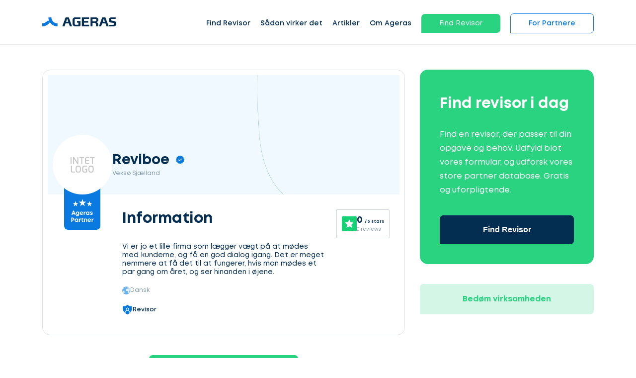

--- FILE ---
content_type: text/html; charset=UTF-8
request_url: https://www.ageras.dk/profil/reviboe-232940
body_size: 17889
content:
<!DOCTYPE html>
<html lang="da">
<head>
    <meta charset="utf-8">
    <title>Reviboe - Revisor i Veksø Sjælland | Ageras</title>

    <meta name="viewport" content="width=device-width,minimum-scale=1,initial-scale=1">
    <meta name="csrf-token" content="KQr3CFmkHcOOA1QUBHJMI6bkWjhNqTzg3HVhbD8f">

            <meta property="fb:app_id" content="778141418958555" />
                <meta property="button_get_3_quotes_typeform_url" content="https://clients.ageras.com/cc/signup?original_referrer=none&amp;affiliate_referer=https%3A%2F%2Fwww.ageras.dk%2Fprofil%2Freviboe-232940&amp;geo_code=dk&amp;campaign_key=d3f4c-e8c7f-ed31a-579c6" />
                <meta property="button_get_3_quotes_law_typeform_url" content="https://www.ageras.dk/advokat-tilbud" />
        <meta property="geo_code" content="dk" />

    <meta name="title" content="Reviboe - Revisor i Veksø Sjælland | Ageras" />
<meta property="og:image" content="/assets/images/_ref/lead/no-logo-dk.jpg" />
<meta property="og:type" content="profile" />
<meta property="og:url" content="https://www.ageras.dk/profil/reviboe-232940" />

        <link rel="canonical" href="/profil/reviboe-232940" />

    <link rel="icon" type="image/x-icon" href="/assets/images/amp/favicon/favicon.ico?ver=1">

    <link rel="icon" type="image/png" sizes="16x16" href="/assets/images/amp/favicon/favicon-16x16.png?ver=1">
    <link rel="icon" type="image/png" sizes="32x32" href="/assets/images/amp/favicon/favicon-32x32.png?ver=1">
    <link rel="icon" type="image/png" sizes="96x96" href="/assets/images/amp/favicon/favicon-96x96.png?ver=1">
    <link rel="icon" type="image/png" sizes="192x192" href="/assets/images/amp/favicon/android-chrome-192x192.png?ver=1">
    <link rel="icon" type="image/png" sizes="512x512" href="/assets/images/amp/favicon/android-chrome-512x512.png?ver=1">

    <link rel="preload" href="/assets/css/webfonts/Mont-Regular.woff" as="font" crossorigin>

    <link rel="stylesheet" href="/assets/css/amp/amp.css?id=b62c501908b6e5a2cf44" />

        <link rel="stylesheet" href="/assets/css/amp/partner-profile.css?id=7561327ed65144b1e379" />

    
                                    <script id="CookieConsent" src="https://policy.app.cookieinformation.com/uc.js"
    data-culture=“DA” type="text/javascript"></script>
                                <!-- Google Tag Manager -->
<script>(function(w,d,s,l,i){w[l]=w[l]||[];w[l].push({'gtm.start':
new Date().getTime(),event:'gtm.js'});var f=d.getElementsByTagName(s)[0],
j=d.createElement(s),dl=l!='dataLayer'?'&l='+l:'';j.async=true;j.src=
'https://www.googletagmanager.com/gtm.js?id='+i+dl;f.parentNode.insertBefore(j,f);
})(window,document,'script','dataLayer','GTM-K82C897');</script>
<!-- End Google Tag Manager -->
            
            <link rel="canonical" href="https://www.ageras.dk/profil/reviboe-232940" />
        

</head>

<body>

    <nav class="nav fixed" id="nav">
    <div class="container">
        <div class="row">
            <div class="col-lg-12 nav-con">

                <a href="/" class="lg-hd">
                    <div class="logo">
                        <img alt="Ageras" src="/assets/images/amp/ageras-logo.svg?v=1" width="149" height="38">
                    </div>
                </a>
                <ul class="menu">
                                            <li class="menu-item link">

                                                            <a href="/revisor" >Find Revisor</a>
                            
                                                            <div class="dropdown">

                                                                                                                    <div class="drp-it">
                                            <h5><img width="30" class="m-img" height="30" src="/assets/images/amp/icons/ic-star.svg" />Populære tjenester</h5>
                                                                                            <div class="menu-it">
                                                    <a href="/bogfoering">
                                                                                                                    <img class="m-img" width="23" height="23" src="/assets/images/amp/icons/ic-bookkeeping.svg" />
                                                                                                                Bogføring
                                                    </a>
                                                </div>
                                                                                                                                                                                            <div class="menu-it">
                                                    <a href="/aarsregnskab">
                                                                                                                    <img class="m-img" width="23" height="23" src="/assets/images/amp/icons/ic-process.svg" />
                                                                                                                Årsregnskab
                                                    </a>
                                                </div>
                                                                                                                                                                                            <div class="menu-it">
                                                    <a href="/revision">
                                                                                                                    <img class="m-img" width="23" height="23" src="/assets/images/amp/icons/ic-security-safety.svg" />
                                                                                                                Revision
                                                    </a>
                                                </div>
                                                                                                                                                                                            <div class="menu-it">
                                                    <a href="/selvangivelse">
                                                                                                                    <img class="m-img" width="23" height="23" src="/assets/images/amp/icons/ic-process.svg" />
                                                                                                                Selvangivelse
                                                    </a>
                                                </div>
                                                                                                                                                                                            <div class="menu-it">
                                                    <a href="/skatteraadgivning">
                                                                                                                    <img class="m-img" width="23" height="23" src="/assets/images/amp/icons/ic-tax.svg" />
                                                                                                                Skatterådgivning
                                                    </a>
                                                </div>
                                                                                                                                                                                            <div class="menu-it">
                                                    <a href="/moms">
                                                                                                                    <img class="m-img" width="23" height="23" src="/assets/images/amp/icons/ic-accountant.svg" />
                                                                                                                Moms
                                                    </a>
                                                </div>
                                                                                                                                         </div>

                                                                                    <div class="drp-it">
                                                                                                    <div class="menu-it">
                                                        <a href="/revisor"  class="arrow" >
                                                                                                                            <img class="m-img" width="23" height="23" src="/assets/images/amp/icons/ic-actions-user.svg" />
                                                                                                                        Revisor
                                                        </a>
                                                                                                                    <div class="chl-li">
                                                                                                                                    <div class="menu-it "><a href="/revisor/koebenhavn">Revisor i København</a></div>
                                                                                                                                    <div class="menu-it "><a href="/revisor/aarhus">Revisor i Aarhus</a></div>
                                                                                                                                    <div class="menu-it "><a href="/revisor/odense">Revisor i Odense</a></div>
                                                                                                                                    <div class="menu-it "><a href="/revisor/esbjerg">Revisor i Esbjerg</a></div>
                                                                                                                                    <div class="menu-it "><a href="/revisor/aalborg">Revisor i Aalborg</a></div>
                                                                                                                                    <div class="menu-it "><a href="/revisor/randers">Revisor i Randers</a></div>
                                                                                                                                    <div class="menu-it "><a href="/revisor/kolding">Revisor i Kolding</a></div>
                                                                                                                                    <div class="menu-it "><a href="/revisor/roskilde">Revisor i Roskilde</a></div>
                                                                                                                            </div>
                                                                                                            </div>
                                                                                                    <div class="menu-it">
                                                        <a href="/bogholder"  class="arrow" >
                                                                                                                            <img class="m-img" width="23" height="23" src="/assets/images/amp/icons/ic-actions-user.svg" />
                                                                                                                        Bogholder
                                                        </a>
                                                                                                                    <div class="chl-li">
                                                                                                                                    <div class="menu-it "><a href="/bogholder/koebenhavn">Bogholder i København</a></div>
                                                                                                                                    <div class="menu-it "><a href="/bogholder/aarhus">Bogholder i Aarhus</a></div>
                                                                                                                                    <div class="menu-it "><a href="/bogholder/odense">Bogholder i Odense</a></div>
                                                                                                                                    <div class="menu-it "><a href="/bogholder/esbjerg">Bogholder i Esbjerg</a></div>
                                                                                                                                    <div class="menu-it "><a href="/bogholder/aalborg">Bogholder i Aalborg</a></div>
                                                                                                                                    <div class="menu-it "><a href="/bogholder/randers">Bogholder i Randers</a></div>
                                                                                                                                    <div class="menu-it "><a href="/bogholder/kolding">Bogholder i Kolding</a></div>
                                                                                                                                    <div class="menu-it "><a href="/bogholder/roskilde">Bogholder i Roskilde</a></div>
                                                                                                                            </div>
                                                                                                            </div>
                                                                                                    <div class="menu-it">
                                                        <a href="/revisor-udbud" >
                                                                                                                            <img class="m-img" width="23" height="23" src="/assets/images/amp/icons/ic-actions-user.svg" />
                                                                                                                        Revisormægler
                                                        </a>
                                                                                                            </div>
                                                                                            </div>
                                                                            
                                    
                                                                    </div>
                                                    </li>
                                            <li class="menu-item link">

                                                            <a href="/saadan-fungerer-ageras" >Sådan virker det</a>
                            
                                                    </li>
                                            <li class="menu-item link">

                                                            <a href="/blog" >Artikler</a>
                            
                                                            <div class="dropdown">

                                    
                                    
                                                                                                                    <div class="drp-it">
                                                                                            <div class="menu-it">
                                                    <a href="/blog"  class="arrow" >
                                                                                                                    <img class="m-img" width="23" height="23" src="/assets/images/amp/icons/ic-stories.svg"/>
                                                                                                                Artikler
                                                    </a>
                                                                                                            <div class="chl-li">
                                                                                                                            <div class="menu-it "><a href="/blog/b-indkomst-b-skat">Hvad er B-indkomst?</a></div>
                                                                                                                            <div class="menu-it "><a href="/blog/kontrakt-pris-hvad-koster-en-kontrakt">Hvad koster en kontrakt?</a></div>
                                                                                                                            <div class="menu-it "><a href="/blog/momsfrister-for-momsindberetning">Momsfrister for momsindberetning og betaling</a></div>
                                                                                                                            <div class="menu-it "><a href="/blog/testamente-pris-hvor-meget-koster-et-testamente-hos-advokat">Hvor meget koster et testamente hos en advokat?</a></div>
                                                                                                                            <div class="menu-it  see-all "><a href="/blog">Læs mere her! </a></div>
                                                                                                                    </div>
                                                                                                    </div>
                                                                                                                                                                                            <div class="menu-it">
                                                    <a href="/ordbog"  class="arrow" >
                                                                                                                    <img class="m-img" width="23" height="23" src="/assets/images/amp/icons/ic-dictionary.svg"/>
                                                                                                                Ordbog
                                                    </a>
                                                                                                            <div class="chl-li">
                                                                                                                            <div class="menu-it "><a href="/ordbog/b-skat">B-skat</a></div>
                                                                                                                            <div class="menu-it "><a href="/ordbog/gaveafgift">Gaveafgift: Om beskatning af gaver</a></div>
                                                                                                                            <div class="menu-it "><a href="/ordbog/aarsregnskabsloven">Årsregnskabsloven</a></div>
                                                                                                                            <div class="menu-it "><a href="/ordbog/koebsaftale">Købsaftale</a></div>
                                                                                                                            <div class="menu-it  see-all "><a href="/ordbog">Læs mere her! </a></div>
                                                                                                                    </div>
                                                                                                    </div>
                                                                                                                                                                                    </div>

                                                                                                            </div>
                                                    </li>
                                            <li class="menu-item link">

                                                            <a href="/om-ageras" >Om Ageras</a>
                            
                                                            <div class="dropdown">

                                    
                                    
                                                                                                                    <div class="drp-it">
                                                                                            <div class="menu-it">
                                                    <a href="/om-ageras" >
                                                                                                                    <img class="m-img" width="23" height="23" src="/assets/images/amp/icons/ic-star.svg"/>
                                                                                                                Om Ageras
                                                    </a>
                                                                                                    </div>
                                                                                                                                                                                            <div class="menu-it">
                                                    <a href="/kontakt" >
                                                                                                                    <img class="m-img" width="23" height="23" src="/assets/images/amp/icons/ic-contact-phone.svg"/>
                                                                                                                Kontakt
                                                    </a>
                                                                                                    </div>
                                                                                                                                                                                            <div class="menu-it">
                                                    <a href="https://ageras.group/jobs" >
                                                                                                                    <img class="m-img" width="23" height="23" src="/assets/images/amp/icons/ic-actions-user.svg"/>
                                                                                                                Ledige stillinger
                                                    </a>
                                                                                                    </div>
                                                                                                                                                                                    </div>

                                                                                                            </div>
                                                    </li>
                                            <li class="menu-item link">

                                                                                                <span class="btn btn-green small open-typeform-modal">Find Revisor</span>
                                                            
                                                    </li>
                                            <li class="menu-item link">

                                                            <a href="/partners"  class="btn btn-white small" >For Partnere</a>
                            
                                                            <div class="dropdown">

                                    
                                    
                                                                                                                    <div class="drp-it">
                                                                                            <div class="menu-it">
                                                    <a href="/partners" >
                                                                                                                Bliv partner
                                                    </a>
                                                                                                    </div>
                                                                                                                                                                                            <div class="menu-it">
                                                    <a href="https://partners.ageras.com/" >
                                                                                                                Log ind
                                                    </a>
                                                                                                    </div>
                                                                                                                                                                                    </div>

                                                                                                            </div>
                                                    </li>
                                    </ul>
                <span class="closebtn" role="button" tabindex="0" aria-label="Menu">
                    <span class="line1"></span>
                    <span class="line2"></span>
                    <span class="line3"></span>
                </span>
            </div>
        </div>
    </div>
    </nav>


<div id="sd-me" class="sidebar">
    <a href="/"><img alt="Ageras" src="/assets/images/amp/ageras-logo-white.svg?v=1" width="130" height="33" /></a>

    <span class="closebtn">
      <span class="line1"></span>
      <span class="line2"></span>
      <span class="line3"></span>
    </span>

    <div class="me-btns">
                    <a class="btn btn-green small open-typeform-modal">Få 3 tilbud</a>
                <a href="https://www.ageras.dk/partners" class="btn btn-white small">For Partnere</a>
    </div>

    <ul>
                                    <li class="item" id="lvl-0">
                    <a href="/revisor">Find Revisor</a>

                    
                        <span class="m-open"></span>

                        <div class="m-dr">
                                                                                            <div class="drp-it">
                                    <div class="menu-it" id="lvl-0-popular">
                                        <a href="#"><img width="23" height="23" src="/assets/images/amp/icons/ic-star.svg"/>Populære tjenester</a>
                                        <span class="m-open"></span>
                                        <div class="chl-li">
                                                                                            <div class="menu-it"><a href="/bogfoering">
                                                                                                                    <img width="23" height="23" src="/assets/images/amp/icons/ic-bookkeeping.svg"/>
                                                                                                                Bogføring</a></div>
                                                                                                                                                                                            <div class="menu-it"><a href="/aarsregnskab">
                                                                                                                    <img width="23" height="23" src="/assets/images/amp/icons/ic-process.svg"/>
                                                                                                                Årsregnskab</a></div>
                                                                                                                                                                                            <div class="menu-it"><a href="/revision">
                                                                                                                    <img width="23" height="23" src="/assets/images/amp/icons/ic-security-safety.svg"/>
                                                                                                                Revision</a></div>
                                                                                                                                                                                            <div class="menu-it"><a href="/selvangivelse">
                                                                                                                    <img width="23" height="23" src="/assets/images/amp/icons/ic-process.svg"/>
                                                                                                                Selvangivelse</a></div>
                                                                                                                                                                                            <div class="menu-it"><a href="/skatteraadgivning">
                                                                                                                    <img width="23" height="23" src="/assets/images/amp/icons/ic-tax.svg"/>
                                                                                                                Skatterådgivning</a></div>
                                                                                                                                                                                            <div class="menu-it"><a href="/moms">
                                                                                                                    <img width="23" height="23" src="/assets/images/amp/icons/ic-accountant.svg"/>
                                                                                                                Moms</a></div>
                                                                                                                                         </div>
                                    </div>

                                                                                                                        <div class="menu-it" id="lvl-0-popular-2">
                                                <a href="/revisor"><img width="23" height="23" src="/assets/images/amp/icons/ic-actions-user.svg"/>Revisor</a>
                                                                                                    <span  class="m-open"></span>
                                                    <div class="chl-li">
                                                                                                                    <div class="menu-it"><a href="/revisor/koebenhavn">
                                                                                                                                        Revisor i København</a>
                                                            </div>
                                                                                                                    <div class="menu-it"><a href="/revisor/aarhus">
                                                                                                                                        Revisor i Aarhus</a>
                                                            </div>
                                                                                                                    <div class="menu-it"><a href="/revisor/odense">
                                                                                                                                        Revisor i Odense</a>
                                                            </div>
                                                                                                                    <div class="menu-it"><a href="/revisor/esbjerg">
                                                                                                                                        Revisor i Esbjerg</a>
                                                            </div>
                                                                                                                    <div class="menu-it"><a href="/revisor/aalborg">
                                                                                                                                        Revisor i Aalborg</a>
                                                            </div>
                                                                                                                    <div class="menu-it"><a href="/revisor/randers">
                                                                                                                                        Revisor i Randers</a>
                                                            </div>
                                                                                                                    <div class="menu-it"><a href="/revisor/kolding">
                                                                                                                                        Revisor i Kolding</a>
                                                            </div>
                                                                                                                    <div class="menu-it"><a href="/revisor/roskilde">
                                                                                                                                        Revisor i Roskilde</a>
                                                            </div>
                                                                                                            </div>
                                                                                            </div>
                                                                                    <div class="menu-it" id="lvl-1-popular-2">
                                                <a href="/bogholder"><img width="23" height="23" src="/assets/images/amp/icons/ic-actions-user.svg"/>Bogholder</a>
                                                                                                    <span  class="m-open"></span>
                                                    <div class="chl-li">
                                                                                                                    <div class="menu-it"><a href="/bogholder/koebenhavn">
                                                                                                                                        Bogholder i København</a>
                                                            </div>
                                                                                                                    <div class="menu-it"><a href="/bogholder/aarhus">
                                                                                                                                        Bogholder i Aarhus</a>
                                                            </div>
                                                                                                                    <div class="menu-it"><a href="/bogholder/odense">
                                                                                                                                        Bogholder i Odense</a>
                                                            </div>
                                                                                                                    <div class="menu-it"><a href="/bogholder/esbjerg">
                                                                                                                                        Bogholder i Esbjerg</a>
                                                            </div>
                                                                                                                    <div class="menu-it"><a href="/bogholder/aalborg">
                                                                                                                                        Bogholder i Aalborg</a>
                                                            </div>
                                                                                                                    <div class="menu-it"><a href="/bogholder/randers">
                                                                                                                                        Bogholder i Randers</a>
                                                            </div>
                                                                                                                    <div class="menu-it"><a href="/bogholder/kolding">
                                                                                                                                        Bogholder i Kolding</a>
                                                            </div>
                                                                                                                    <div class="menu-it"><a href="/bogholder/roskilde">
                                                                                                                                        Bogholder i Roskilde</a>
                                                            </div>
                                                                                                            </div>
                                                                                            </div>
                                                                                    <div class="menu-it" id="lvl-2-popular-2">
                                                <a href="/revisor-udbud"><img width="23" height="23" src="/assets/images/amp/icons/ic-actions-user.svg"/>Revisormægler</a>
                                                                                            </div>
                                                                                                            </div>
                            
                                                    </div>
                                    </li>
                                                <li class="item" id="lvl-1">
                    <a href="/saadan-fungerer-ageras">Sådan virker det</a>

                                    </li>
                                                <li class="item" id="lvl-2">
                    <a href="/blog">Artikler</a>

                    
                        <span class="m-open"></span>

                        <div class="m-dr">
                            
                                                            <div class="drp-it">
                                                                            <div class="menu-it" id="lvl-2-0">
                                            <a href="/blog">
                                                                                                    <img width="23px" height="23px" src="/assets/images/amp/icons/ic-stories.svg"/>
                                                                                                Artikler</a>
                                                                                            <span class="m-open"></span>
                                                <div class="chl-li">
                                                                                                            <div class="menu-it"><a href="/blog/b-indkomst-b-skat">Hvad er B-indkomst?</a></div>
                                                                                                            <div class="menu-it"><a href="/blog/kontrakt-pris-hvad-koster-en-kontrakt">Hvad koster en kontrakt?</a></div>
                                                                                                            <div class="menu-it"><a href="/blog/momsfrister-for-momsindberetning">Momsfrister for momsindberetning og betaling</a></div>
                                                                                                            <div class="menu-it"><a href="/blog/testamente-pris-hvor-meget-koster-et-testamente-hos-advokat">Hvor meget koster et testamente hos en advokat?</a></div>
                                                                                                            <div class="menu-it"><a href="/blog">Læs mere her! </a></div>
                                                                                                    </div>
                                                                                    </div>
                                                                            <div class="menu-it" id="lvl-2-1">
                                            <a href="/ordbog">
                                                                                                    <img width="23px" height="23px" src="/assets/images/amp/icons/ic-dictionary.svg"/>
                                                                                                Ordbog</a>
                                                                                            <span class="m-open"></span>
                                                <div class="chl-li">
                                                                                                            <div class="menu-it"><a href="/ordbog/b-skat">B-skat</a></div>
                                                                                                            <div class="menu-it"><a href="/ordbog/gaveafgift">Gaveafgift: Om beskatning af gaver</a></div>
                                                                                                            <div class="menu-it"><a href="/ordbog/aarsregnskabsloven">Årsregnskabsloven</a></div>
                                                                                                            <div class="menu-it"><a href="/ordbog/koebsaftale">Købsaftale</a></div>
                                                                                                            <div class="menu-it"><a href="/ordbog">Læs mere her! </a></div>
                                                                                                    </div>
                                                                                    </div>
                                                                    </div>
                                                    </div>
                                    </li>
                                                <li class="item" id="lvl-3">
                    <a href="/om-ageras">Om Ageras</a>

                    
                        <span class="m-open"></span>

                        <div class="m-dr">
                            
                                                            <div class="drp-it">
                                                                            <div class="menu-it" id="lvl-3-0">
                                            <a href="/om-ageras">
                                                                                                    <img width="23px" height="23px" src="/assets/images/amp/icons/ic-star.svg"/>
                                                                                                Om Ageras</a>
                                                                                    </div>
                                                                            <div class="menu-it" id="lvl-3-1">
                                            <a href="/kontakt">
                                                                                                    <img width="23px" height="23px" src="/assets/images/amp/icons/ic-contact-phone.svg"/>
                                                                                                Kontakt</a>
                                                                                    </div>
                                                                            <div class="menu-it" id="lvl-3-2">
                                            <a href="https://ageras.group/jobs">
                                                                                                    <img width="23px" height="23px" src="/assets/images/amp/icons/ic-actions-user.svg"/>
                                                                                                Ledige stillinger</a>
                                                                                    </div>
                                                                    </div>
                                                    </div>
                                    </li>
                                                <li class="item" id="lvl-4">
                    <a href="">Find Revisor</a>

                                    </li>
                                                <li class="item" id="lvl-5">
                    <a href="/partners">For Partnere</a>

                    
                        <span class="m-open"></span>

                        <div class="m-dr">
                            
                                                            <div class="drp-it">
                                                                            <div class="menu-it" id="lvl-5-0">
                                            <a href="/partners">
                                                                                                Bliv partner</a>
                                                                                    </div>
                                                                            <div class="menu-it" id="lvl-5-1">
                                            <a href="https://partners.ageras.com/">
                                                                                                Log ind</a>
                                                                                    </div>
                                                                    </div>
                                                    </div>
                                    </li>
                        </ul>

    <div class="language-selector" tabindex="2">
        <input class="options-select" name="selectors" type="radio" id="opt-1"  checked >
        <label for="opt-1" class="option" onclick="location.href ='https://ageras.dk'">
            <img class="flag" width="25" height="17" src="/assets/images/amp/icons/Denmark_flag.svg" />
            Denmark
        </label>
        <input class="options-select" name="selectors" type="radio" id="opt-2" >
        <label for="opt-2" class="option" onclick="location.href ='https://www.ageras.se'">
            <img class="flag" width="25" height="17" src="/assets/images/amp/icons/Sweden_flag.svg" />
            Sweden
        </label>
        <input class="options-select" name="selectors" type="radio" id="opt-3" >
        <label for="opt-3" class="option" onclick="location.href ='https://www.ageras.no'">
            <img class="flag" width="25" height="17" src="/assets/images/amp/icons/Norway_flag.svg" />
            Norway
        </label>
        <input class="options-select" name="selectors" type="radio" id="opt-4" >
        <label for="opt-4" class="option" onclick="location.href ='https://nl.ageras.com'">
            <img class="flag" width="25" height="17" src="/assets/images/amp/icons/Netherlands_flag.svg" />
            Netherlands
        </label>
        <input class="options-select" name="selectors" type="radio" id="opt-5" >
        <label for="opt-5" class="option" onclick="location.href ='https://www.ageras.de'">
            <img class="flag" width="25" height="17" src="/assets/images/amp/icons/Germany_flag.svg" />
            Germany
        </label>
        <input class="options-select" name="selectors" type="radio" id="opt-6" >
        <label for="opt-6" class="option" onclick="location.href ='https://www.ageras.com'">
            <img class="flag" width="25" height="17" src="/assets/images/amp/icons/USA_flag.svg" />
            USA
        </label>
    </div>

    
            <div class="message-us">
            <div class="sup-img pulse">
                <div class="lazy-load">
                    <script type="text/lazyload">
                        <img src="https://assets-prod.ageras.com/assets/frontend/upload/resources/60x60%20stefan%20ny.png" width="60" height="60" />
                    </script>
                </div>
            </div>
            <div class="sup-t">Hej, vi er online! <a href="#" role="button" onclick="_dixa('api.setView', 'conversation'), closeSidebar()" class="green a-r">Skriv til os! ></a></div>
        </div>
    </div>

        <section class="partner-info">
    <div class="container">
        <div class="row">
            <div class="col-lg-8">
                <div class="partner-card">
                    <div class="card-header">
                        <div class="company">
                            <div class="lazy-load">
                                <script type="text/lazyload">
                                    <div class="logo" style="background-image: url(/assets/images/_ref/lead/no-logo-dk.jpg)"></div>
                                </script>
                            </div>
                            <div class="detail">
                                <span class="name verified">Reviboe</span>
                                <span class="location">Veksø Sjælland</span>
                            </div>
                        </div>
                        <div class="review-widget-mobile">
                            <div class="review-ageras-widget ">
    <img src="/assets/images/amp/icons/ic-ageras-review-star.svg" alt="Ageras rating star">
    <div class="review-info">
        <span class="review-score">0 <span>/ 5 stars</span> </span>
        <span class="review-count">0 reviews</span>
    </div>
</div>                        </div>
                    </div>
                    <div class="card-short-info">
                        <div class="company-mob">
                            <div class="detail">
                                <span class="name">Reviboe
                                    <span class="verified"></span>
                                </span>
                                <span class="location">Veksø Sjælland</span>
                            </div>
                        </div>
                        <div class="partner-certified">
                            <div class="lazy-load">
                                <script type="text/lazyload">
                                     <img src="/assets/images/amp/icons/ic-ageras-partner-2.png" alt="Ageras partner certified">
                                </script>
                            </div>
                        </div>
                        <div class="review-widget-desktop">
                            <div class="review-ageras-widget ">
    <img src="/assets/images/amp/icons/ic-ageras-review-star.svg" alt="Ageras rating star">
    <div class="review-info">
        <span class="review-score">0 <span>/ 5 stars</span> </span>
        <span class="review-count">0 reviews</span>
    </div>
</div>                        </div>
                        <h3>Information</h3>
                                                    <div class="des">
                                Vi er jo et lille firma som lægger vægt på at mødes med kunderne, og få en god dialog igang. Det er meget nemmere at få det til at fungerer, hvis man mødes et par gang om året, og ser hinanden i øjene.
                            </div>
                                                <div class="languages">
                            <div class="lazy-load">
                                <script type="text/lazyload">
                                    <img src="/assets/images/amp/icons/globe.svg">
                                </script>
                            </div>
                            <div class="word-list">
                                                                    Dansk
                                                                                                </div>
                        </div>

                        <div class="features">
                                                                                        <div class="f-item">
                                    <div class="lazy-load">
                                        <script type="text/lazyload">
                                            <img src="/assets/images/amp/icons/ic-security-secured-profile.svg" width="21" height="21" alt="">
                                        </script>
                                    </div>
                                    <span>Revisor</span>
                                </div>
                                                    </div>
                    </div>
                </div>

                <div class="flex-center partner-get-3-quotes">
                    <button class="btn btn-green medium f-w open-typeform-modal">Find Revisor</button>
                </div>

                <div class="partner-about" id="information">
                                            <div>
                            <h3>Om</h3>
                            <div class="des">
                                                                    <div>
                                        <h4>Personligt citat</h4>
                                                                                    <p>Jeg syntes, at jeg er ret god til at møde folk som de er. Man skal ikke være så sart, og man bliver nemt til snæversynet hvis man kun gider være sammen med mennesker som ligner en selv. I min optik er det meget mere interessant at være sammen med så mange forskellige slags mennersker om muligt. Jeg er fuldstændig ligeglad med hvad folk beskæftigere sig med, det er meget mere interessant hvem man er inden i. </p>
                                                                            </div>
                                                                    <div>
                                        <h4>Hvorfor vælger kunder Jer?</h4>
                                                                                    <p>Jeg tror det er fordi at vi er et lille firma, men med stor kontakt med vores klienter. <br />
Vi er vant til at have god kontakt, og økonomisk rådgivning. Både virksomhedsmæssigt, men også privat økonomien kan vi give en gennemgang, hvis kunden selv ønsker det.<br />
Jeg mener det er vigtigt, at man byder ind med denne rådgivning, især hvis man oplever at kunden har økonomiske udfordringer. Det kan være f.eks for stort privatforbrug i forhold til omsætninge</p>
                                                                            </div>
                                                                    <div>
                                        <h4>Hvad betragter I som fantastisk kundeservice?</h4>
                                                                                    <p>At man er nærværende, og service minded. At man er til at få fat i og forsøger at være tilgængelig i så stor udstrækning som muligt. Det kan være at man også tager telefonen om aftenen og i weekenderne. </p>
                                                                            </div>
                                                                    <div>
                                        <h4>Hvordan kan I hjælpe virksomheder med at vækste?</h4>
                                                                                    <p>En af de ting som jeg altid ser på er bruttoavancen. Det er meget fint med en stor omsætning, men hvis man ikke tjener penge, så ricikerer man at omsætte sig selv til døde. <br />
Eksemple: Restaurant med stor omsætning, men en stor del af omsætningen kommer fra Just Eat og Hungry. De tager en god del af bruttoavancen. Så er der pludselig ikke tilstrækkelig overskud til at dække f.eks. lønninger, husleje, el etc. </p>
                                                                            </div>
                                                            </div>
                        </div>
                                                                <div class="badges" id="services">
                            <h3>Certificeringer</h3>
                            <div class="b-list">
                                                                    <div class="b-item">
                                        <span>Ansvarsforsikring</span>
                                    </div>
                                                                    <div class="b-item">
                                        <span>Dinero-ekspert</span>
                                    </div>
                                                                    <div class="b-item">
                                        <span>Navision-ekspert</span>
                                    </div>
                                                                    <div class="b-item">
                                        <span>Billy-ekspert</span>
                                    </div>
                                                                    <div class="b-item">
                                        <span>Uniconta-ekspert</span>
                                    </div>
                                                                    <div class="b-item">
                                        <span>E-conomic-ekspert</span>
                                    </div>
                                                                    <div class="b-item">
                                        <span>C5-ekspert</span>
                                    </div>
                                                                    <div class="b-item">
                                        <span>Bogholder</span>
                                    </div>
                                                                    <div class="b-item">
                                        <span>Revisor</span>
                                    </div>
                                                                    <div class="b-item">
                                        <span>VSO/kapitalafkastordning</span>
                                    </div>
                                                                    <div class="b-item">
                                        <span>Aktier/Obligationer</span>
                                    </div>
                                                                    <div class="b-item">
                                        <span>Udenlandsformue</span>
                                    </div>
                                                                    <div class="b-item">
                                        <span>Forældrekøb</span>
                                    </div>
                                                            </div>
                        </div>
                                                                <div class="industry">
                            <h3>Tjenester</h3>
                            <div class="i-list">
                                                                    <div class="i-item">
                                        <span class="i-name">Bogføring</span>
                                    </div>
                                                                    <div class="i-item">
                                        <span class="i-name">Årsregnskab</span>
                                    </div>
                                                                    <div class="i-item">
                                        <span class="i-name">Rådgivning</span>
                                    </div>
                                                                    <div class="i-item">
                                        <span class="i-name">Lønhåndtering</span>
                                    </div>
                                                                    <div class="i-item">
                                        <span class="i-name">Skatterådgivning</span>
                                    </div>
                                                                    <div class="i-item">
                                        <span class="i-name">Selvangivelse</span>
                                    </div>
                                                            </div>
                        </div>
                                                                <div class="people">
                            <h3>Kontaktoplysninger</h3>
                            <div class="p-list">
                                                                    <div class="lazy-load">
                                        <script type="text/lazyload">
                                            <a href="/profil/reviboe-232940/cv/27823">
                                                <div class="p-item">
                                                    <span class="p-image" style="background-image: url('/assets/images/amp/icons/ic-person-universal.svg')"></span>
                                                    <div>
                                                        <div class="p-name">Gitte Boeck</div>
                                                    </div>
                                                </div>
                                            </a>
                                        </script>
                                    </div>
                                                            </div>
                        </div>
                                                                <div class="area">
                            <h3>Lokation</h3>
                            <div data-lat="55.752905" data-lng="12.222067" data-polygon='[[{"lat":55.7168578,"lng":12.5838669},{"lat":55.7165193,"lng":12.5775154},{"lat":55.7185377,"lng":12.5734816},{"lat":55.7222964,"lng":12.5707348},{"lat":55.7272751,"lng":12.5685032},{"lat":55.727396,"lng":12.5654991},{"lat":55.7283143,"lng":12.5612934},{"lat":55.727541,"lng":12.5515945},{"lat":55.7323257,"lng":12.5452431},{"lat":55.7322291,"lng":12.5394066},{"lat":55.7314558,"lng":12.5301369},{"lat":55.7320841,"lng":12.520953},{"lat":55.7314075,"lng":12.519923},{"lat":55.7275893,"lng":12.5248154},{"lat":55.727831,"lng":12.5218113},{"lat":55.728846,"lng":12.5190647},{"lat":55.7306342,"lng":12.5014694},{"lat":55.7184048,"lng":12.4980362},{"lat":55.7167127,"lng":12.4896248},{"lat":55.712603,"lng":12.4862774},{"lat":55.7077191,"lng":12.4851616},{"lat":55.7055913,"lng":12.4790676},{"lat":55.6984816,"lng":12.4807842},{"lat":55.6977077,"lng":12.4791534},{"lat":55.691419,"lng":12.4686821},{"lat":55.6803387,"lng":12.472287},{"lat":55.6725468,"lng":12.4784668},{"lat":55.672692,"lng":12.4731453},{"lat":55.6688681,"lng":12.4756344},{"lat":55.6632042,"lng":12.4738319},{"lat":55.6525518,"lng":12.4744328},{"lat":55.6526486,"lng":12.4849041},{"lat":55.6423809,"lng":12.5012119},{"lat":55.6345814,"lng":12.5078209},{"lat":55.6206257,"lng":12.5103958},{"lat":55.5948333,"lng":12.5012978},{"lat":55.5724428,"lng":12.5271233},{"lat":55.5611767,"lng":12.5497382},{"lat":55.552036,"lng":12.5895017},{"lat":55.5765994,"lng":12.6674414},{"lat":55.5996613,"lng":12.7050787},{"lat":55.6058408,"lng":12.7995594},{"lat":55.66435,"lng":12.7907284},{"lat":55.676077,"lng":12.7678939},{"lat":55.6687693,"lng":12.7386107},{"lat":55.6323716,"lng":12.7140209},{"lat":55.6494363,"lng":12.6695355},{"lat":55.6654615,"lng":12.6553039},{"lat":55.6841934,"lng":12.6644143},{"lat":55.6941808,"lng":12.6434787},{"lat":55.7080365,"lng":12.6362675},{"lat":55.7179509,"lng":12.6795384},{"lat":55.7262589,"lng":12.6596499},{"lat":55.73682,"lng":12.6112469},{"lat":55.7314075,"lng":12.5993164},{"lat":55.7253659,"lng":12.5937374},{"lat":55.7207253,"lng":12.5877293},{"lat":55.7168578,"lng":12.5838669}],[{"lat":55.6526486,"lng":12.4849041},{"lat":55.6525518,"lng":12.4744328},{"lat":55.6632042,"lng":12.4738319},{"lat":55.6688681,"lng":12.4756344},{"lat":55.672692,"lng":12.4731453},{"lat":55.6725468,"lng":12.4784668},{"lat":55.6803387,"lng":12.472287},{"lat":55.691419,"lng":12.4686821},{"lat":55.6953133,"lng":12.4751832},{"lat":55.6977077,"lng":12.4791534},{"lat":55.6984816,"lng":12.4807842},{"lat":55.7055913,"lng":12.4790676},{"lat":55.7077191,"lng":12.4851616},{"lat":55.712603,"lng":12.4862774},{"lat":55.7167127,"lng":12.4896248},{"lat":55.7184048,"lng":12.4980362},{"lat":55.7306342,"lng":12.5014694},{"lat":55.728846,"lng":12.5190647},{"lat":55.7275893,"lng":12.5248154},{"lat":55.7314075,"lng":12.519923},{"lat":55.7320841,"lng":12.520953},{"lat":55.7314558,"lng":12.5301369},{"lat":55.7322291,"lng":12.5394066},{"lat":55.7323257,"lng":12.5452431},{"lat":55.727541,"lng":12.5515945},{"lat":55.7283143,"lng":12.5612934},{"lat":55.727396,"lng":12.5654991},{"lat":55.7272751,"lng":12.5685032},{"lat":55.7222964,"lng":12.5707348},{"lat":55.7185377,"lng":12.5734816},{"lat":55.7165193,"lng":12.5775154},{"lat":55.7168578,"lng":12.5838669},{"lat":55.7207253,"lng":12.5877293},{"lat":55.7253659,"lng":12.5937374},{"lat":55.7314075,"lng":12.5993164},{"lat":55.73682,"lng":12.6112469},{"lat":55.7401447,"lng":12.5951083},{"lat":55.7672963,"lng":12.6079632},{"lat":55.7907172,"lng":12.602194},{"lat":55.8183831,"lng":12.5819882},{"lat":55.8603524,"lng":12.5713106},{"lat":55.8932938,"lng":12.5470419},{"lat":55.918324,"lng":12.5279036},{"lat":55.940672,"lng":12.534938},{"lat":55.961912,"lng":12.5524477},{"lat":55.9848841,"lng":12.5621225},{"lat":55.999787,"lng":12.5862333},{"lat":56.0391856,"lng":12.6303966},{"lat":56.0544305,"lng":12.6013944},{"lat":56.0643017,"lng":12.5778683},{"lat":56.0837003,"lng":12.5519104},{"lat":56.092347,"lng":12.5156336},{"lat":56.0996436,"lng":12.4471707},{"lat":56.0984997,"lng":12.4273512},{"lat":56.1050095,"lng":12.3937952},{"lat":56.1141943,"lng":12.3761118},{"lat":56.1340044,"lng":12.2956569},{"lat":56.1184791,"lng":12.1993366},{"lat":55.9642603,"lng":11.8163784},{"lat":55.9283094,"lng":11.8424709},{"lat":55.9398481,"lng":11.9022091},{"lat":55.9444626,"lng":11.9440945},{"lat":55.9179217,"lng":12.0333584},{"lat":55.8740317,"lng":12.0299252},{"lat":55.8393466,"lng":12.0409115},{"lat":55.810901,"lng":12.0627125},{"lat":55.7783801,"lng":12.069064},{"lat":55.7581977,"lng":12.0829686},{"lat":55.7412905,"lng":12.08932},{"lat":55.7270827,"lng":12.1047696},{"lat":55.720412,"lng":12.0963581},{"lat":55.6961365,"lng":12.0517262},{"lat":55.6756212,"lng":12.055846},{"lat":55.6740724,"lng":12.0173939},{"lat":55.6680703,"lng":12.0110423},{"lat":55.6560635,"lng":12.0148189},{"lat":55.6325233,"lng":12.0093257},{"lat":55.593161,"lng":12.069064},{"lat":55.5402346,"lng":12.0748877},{"lat":55.5020696,"lng":12.0470913},{"lat":55.4548146,"lng":12.0184299},{"lat":55.4534379,"lng":12.0438029},{"lat":55.4393829,"lng":12.1234867},{"lat":55.4317329,"lng":12.216596},{"lat":55.479779,"lng":12.2060921},{"lat":55.5344683,"lng":12.2380036},{"lat":55.5522207,"lng":12.2606308},{"lat":55.5755537,"lng":12.3083242},{"lat":55.5918585,"lng":12.3649684},{"lat":55.6060035,"lng":12.4164982},{"lat":55.5948333,"lng":12.5012978},{"lat":55.6206257,"lng":12.5103958},{"lat":55.6345814,"lng":12.5078209},{"lat":55.6423809,"lng":12.5012119},{"lat":55.6526486,"lng":12.4849041}],[{"lat":55.1147562,"lng":11.0454532},{"lat":55.097473,"lng":11.5192386},{"lat":55.1869507,"lng":11.5782902},{"lat":55.330948,"lng":11.572797},{"lat":55.3872286,"lng":11.6968432},{"lat":55.444327,"lng":11.9055827},{"lat":55.4548146,"lng":12.0184299},{"lat":55.5020696,"lng":12.0470913},{"lat":55.5402346,"lng":12.0748877},{"lat":55.593161,"lng":12.069064},{"lat":55.6325233,"lng":12.0093257},{"lat":55.6560635,"lng":12.0148189},{"lat":55.6680703,"lng":12.0110423},{"lat":55.6740724,"lng":12.0173939},{"lat":55.6756212,"lng":12.055846},{"lat":55.6961365,"lng":12.0517262},{"lat":55.720412,"lng":12.0963581},{"lat":55.7270827,"lng":12.1047696},{"lat":55.7412905,"lng":12.08932},{"lat":55.7581977,"lng":12.0829686},{"lat":55.7730699,"lng":12.0718105},{"lat":55.7783801,"lng":12.069064},{"lat":55.810901,"lng":12.0627125},{"lat":55.8393466,"lng":12.0409115},{"lat":55.8740317,"lng":12.0299252},{"lat":55.9179217,"lng":12.0333584},{"lat":55.9444626,"lng":11.9440945},{"lat":55.9398481,"lng":11.9022091},{"lat":55.9283094,"lng":11.8424709},{"lat":55.9763645,"lng":11.8081387},{"lat":55.9793561,"lng":11.7585315},{"lat":55.9529382,"lng":11.7010868},{"lat":55.9479243,"lng":11.6325982},{"lat":55.9657312,"lng":11.5900944},{"lat":55.9565463,"lng":11.5268974},{"lat":55.9667086,"lng":11.4585552},{"lat":55.9742575,"lng":11.3821117},{"lat":56.0149575,"lng":11.2746151},{"lat":55.8905367,"lng":11.2855208},{"lat":55.8817454,"lng":11.2145501},{"lat":55.9329254,"lng":11.0775478},{"lat":55.9211175,"lng":10.7670908},{"lat":55.9099746,"lng":10.7100461},{"lat":55.8288965,"lng":10.6843278},{"lat":55.7586143,"lng":10.7409467},{"lat":55.3389829,"lng":11.0316585},{"lat":55.1934471,"lng":11.0824703},{"lat":55.1147562,"lng":11.0454532}],[{"lat":55.7586143,"lng":10.7409467},{"lat":55.6285804,"lng":9.9993695},{"lat":55.5494201,"lng":9.7549237},{"lat":55.5373485,"lng":9.7507345},{"lat":55.5289695,"lng":9.7597634},{"lat":55.5148566,"lng":9.7454497},{"lat":55.5120156,"lng":9.7340573},{"lat":55.5200825,"lng":9.7039403},{"lat":55.5229059,"lng":9.6769894},{"lat":55.5105577,"lng":9.6670331},{"lat":55.406217,"lng":9.7054852},{"lat":55.3241249,"lng":9.7578887},{"lat":55.2658745,"lng":9.8093872},{"lat":55.1012181,"lng":9.7894744},{"lat":54.9824014,"lng":10.0689392},{"lat":54.9348944,"lng":10.2131347},{"lat":54.88648,"lng":10.2772589},{"lat":54.873306,"lng":10.3098471},{"lat":54.8409767,"lng":10.3502193},{"lat":54.8248837,"lng":10.3917632},{"lat":54.8116435,"lng":10.4232906},{"lat":54.8333177,"lng":10.4825223},{"lat":54.8345847,"lng":10.5634281},{"lat":54.7942506,"lng":10.6488115},{"lat":54.7269213,"lng":10.6586506},{"lat":54.7174058,"lng":10.693386},{"lat":54.7242994,"lng":10.7267879},{"lat":54.7929343,"lng":10.7774877},{"lat":54.8367306,"lng":10.8186598},{"lat":54.8502522,"lng":10.9203115},{"lat":54.8786573,"lng":10.9341548},{"lat":55.1934471,"lng":11.0824703},{"lat":55.3389829,"lng":11.0316585},{"lat":55.7586143,"lng":10.7409467}],[{"lat":55.1868318,"lng":11.5783962},{"lat":55.0973542,"lng":11.5193443},{"lat":55.114638,"lng":11.0455604},{"lat":54.9327289,"lng":10.9592016},{"lat":54.8502522,"lng":10.9203115},{"lat":54.829194,"lng":10.9400175},{"lat":54.7679763,"lng":10.9840428},{"lat":54.7479041,"lng":11.0362781},{"lat":54.7356383,"lng":11.1046616},{"lat":54.7213666,"lng":11.1644422},{"lat":54.6975246,"lng":11.2537178},{"lat":54.6863531,"lng":11.2882536},{"lat":54.666045,"lng":11.3117806},{"lat":54.632645,"lng":11.3984932},{"lat":54.5995922,"lng":11.4705692},{"lat":54.5917473,"lng":11.5038987},{"lat":54.5941387,"lng":11.5345245},{"lat":54.6015349,"lng":11.5283763},{"lat":54.6008745,"lng":11.5069475},{"lat":54.6052453,"lng":11.4954174},{"lat":54.611699,"lng":11.4737568},{"lat":54.617451,"lng":11.4966964},{"lat":54.6231432,"lng":11.5176886},{"lat":54.6333073,"lng":11.5136168},{"lat":54.6387983,"lng":11.5445607},{"lat":54.6479622,"lng":11.5634963},{"lat":54.646198,"lng":11.5778857},{"lat":54.6416509,"lng":11.592273},{"lat":54.6437256,"lng":11.6076027},{"lat":54.6524434,"lng":11.6145831},{"lat":54.6524113,"lng":11.6300639},{"lat":54.6476106,"lng":11.6584198},{"lat":54.6564787,"lng":11.6670777},{"lat":54.6587915,"lng":11.6819187},{"lat":54.6526545,"lng":11.7009797},{"lat":54.6381659,"lng":11.7586846},{"lat":54.6392596,"lng":11.8501653},{"lat":54.6035368,"lng":11.8978312},{"lat":54.5646227,"lng":11.9179691},{"lat":54.5554673,"lng":11.9828266},{"lat":54.6533648,"lng":11.9689138},{"lat":54.6948791,"lng":11.9845035},{"lat":54.7263318,"lng":12.029519},{"lat":54.7512531,"lng":12.0464973},{"lat":54.7792424,"lng":12.085929},{"lat":54.8091479,"lng":12.1620526},{"lat":54.84066,"lng":12.1763388},{"lat":54.8579952,"lng":12.153289},{"lat":54.8753278,"lng":12.1398364},{"lat":54.8747755,"lng":12.1680453},{"lat":54.8765836,"lng":12.2099881},{"lat":54.8963995,"lng":12.2389627},{"lat":54.9100902,"lng":12.2528426},{"lat":54.922593,"lng":12.2715413},{"lat":54.9406098,"lng":12.2914517},{"lat":54.9562534,"lng":12.3395309},{"lat":54.9587404,"lng":12.3745962},{"lat":54.9536831,"lng":12.4338471},{"lat":54.9488672,"lng":12.4723363},{"lat":54.9393068,"lng":12.5108117},{"lat":54.9430446,"lng":12.5506823},{"lat":54.9674658,"lng":12.5582407},{"lat":54.9990106,"lng":12.543816},{"lat":55.0193346,"lng":12.509812},{"lat":55.0332876,"lng":12.4469307},{"lat":55.0342973,"lng":12.3156432},{"lat":55.0488792,"lng":12.2919537},{"lat":55.0717447,"lng":12.2884217},{"lat":55.0922545,"lng":12.2482735},{"lat":55.0986078,"lng":12.1981077},{"lat":55.1248372,"lng":12.1859755},{"lat":55.1381512,"lng":12.1232632},{"lat":55.1792583,"lng":12.1205337},{"lat":55.2101416,"lng":12.1712349},{"lat":55.2347867,"lng":12.2595348},{"lat":55.23286,"lng":12.3551778},{"lat":55.2768481,"lng":12.4606569},{"lat":55.348791,"lng":12.4552404},{"lat":55.4006587,"lng":12.3726056},{"lat":55.4044635,"lng":12.3016482},{"lat":55.4170714,"lng":12.2537799},{"lat":55.4316132,"lng":12.216701},{"lat":55.4392633,"lng":12.123592},{"lat":55.4534379,"lng":12.0438029},{"lat":55.4548146,"lng":12.0184299},{"lat":55.444327,"lng":11.9055827},{"lat":55.3872286,"lng":11.6968432},{"lat":55.3308291,"lng":11.5729035},{"lat":55.1868318,"lng":11.5783962}],[{"lat":55.3000101,"lng":8.4612669},{"lat":55.0770259,"lng":8.4442741},{"lat":55.0093578,"lng":8.6296683},{"lat":54.9202712,"lng":8.6152487},{"lat":54.9109945,"lng":8.6413863},{"lat":54.9086262,"lng":8.6619856},{"lat":54.911784,"lng":8.6750319},{"lat":54.8920437,"lng":8.7306502},{"lat":54.8967822,"lng":8.7533095},{"lat":54.8928335,"lng":8.7766554},{"lat":54.9046786,"lng":8.8006879},{"lat":54.9070472,"lng":8.8343335},{"lat":54.8963874,"lng":8.8535596},{"lat":54.8983616,"lng":8.8672925},{"lat":54.9046786,"lng":8.8940717},{"lat":54.9030994,"lng":8.9517498},{"lat":54.8809849,"lng":9.0286541},{"lat":54.8715035,"lng":9.0485668},{"lat":54.8718985,"lng":9.1069316},{"lat":54.874269,"lng":9.1405772},{"lat":54.8608342,"lng":9.1955089},{"lat":54.8497668,"lng":9.2408274},{"lat":54.8430459,"lng":9.2449472},{"lat":54.8351375,"lng":9.2353342},{"lat":54.8094244,"lng":9.2511271},{"lat":54.8125899,"lng":9.2710398},{"lat":54.8025007,"lng":9.2933573},{"lat":54.8086358,"lng":9.2943877},{"lat":54.8066543,"lng":9.3245981},{"lat":54.8023009,"lng":9.3438242},{"lat":54.8130833,"lng":9.3534293},{"lat":54.8203028,"lng":9.372654},{"lat":54.838301,"lng":9.3857096},{"lat":54.8426505,"lng":9.4131753},{"lat":54.8363236,"lng":9.4152358},{"lat":54.8319737,"lng":9.4207284},{"lat":54.8285688,"lng":9.432222},{"lat":54.8378149,"lng":9.4691249},{"lat":54.8504149,"lng":9.4950475},{"lat":54.8523364,"lng":9.5161721},{"lat":54.8645864,"lng":9.5160791},{"lat":54.8724891,"lng":9.536589},{"lat":54.873872,"lng":9.5611348},{"lat":54.8876995,"lng":9.5834633},{"lat":54.8966839,"lng":9.5875814},{"lat":54.8997448,"lng":9.599255},{"lat":54.8912553,"lng":9.6253489},{"lat":54.8825648,"lng":9.6377083},{"lat":54.8784899,"lng":9.6422573},{"lat":54.8728347,"lng":9.6358201},{"lat":54.8631046,"lng":9.6318735},{"lat":54.8543127,"lng":9.6473213},{"lat":54.8522808,"lng":9.6626769},{"lat":54.8541998,"lng":9.6766598},{"lat":54.8511153,"lng":9.6881464},{"lat":54.8401943,"lng":9.7131687},{"lat":54.8337663,"lng":9.7254388},{"lat":54.8335556,"lng":9.7458549},{"lat":54.8400808,"lng":9.7567675},{"lat":54.8501638,"lng":9.7649374},{"lat":54.8628595,"lng":9.7620783},{"lat":54.8725878,"lng":9.7496017},{"lat":54.8936202,"lng":9.7407676},{"lat":54.8946108,"lng":9.7752997},{"lat":54.8863211,"lng":9.7942469},{"lat":54.8882973,"lng":9.8465806},{"lat":54.860618,"lng":9.8786964},{"lat":54.8601605,"lng":9.9024248},{"lat":54.8497347,"lng":9.9320169},{"lat":54.8505683,"lng":9.9932803},{"lat":54.8676623,"lng":10.0279987},{"lat":54.8736765,"lng":10.0792211},{"lat":54.9565084,"lng":10.0421776},{"lat":54.9823748,"lng":10.0689214},{"lat":55.1011915,"lng":9.7894568},{"lat":55.2658479,"lng":9.8093696},{"lat":55.3240983,"lng":9.7578712},{"lat":55.4061904,"lng":9.7054677},{"lat":55.403532,"lng":9.6270898},{"lat":55.397559,"lng":9.5499949},{"lat":55.3719901,"lng":9.4179923},{"lat":55.3539644,"lng":9.1624611},{"lat":55.331961,"lng":9.0053194},{"lat":55.3071603,"lng":8.8980693},{"lat":55.2961446,"lng":8.7600907},{"lat":55.3006948,"lng":8.7224802},{"lat":55.3091423,"lng":8.6848573},{"lat":55.3174009,"lng":8.6047758},{"lat":55.3000101,"lng":8.4612669}],[{"lat":55.8304448,"lng":8.1650619},{"lat":55.7711336,"lng":8.1563532},{"lat":55.7106054,"lng":8.1397065},{"lat":55.6338949,"lng":8.1012408},{"lat":55.6079293,"lng":8.0909807},{"lat":55.5835127,"lng":8.0670096},{"lat":55.5548578,"lng":8.0630292},{"lat":55.5397211,"lng":8.1057247},{"lat":55.508039,"lng":8.1984365},{"lat":55.4568645,"lng":8.2978619},{"lat":55.4114409,"lng":8.3532622},{"lat":55.3753567,"lng":8.3838546},{"lat":55.3000366,"lng":8.4612836},{"lat":55.3174009,"lng":8.6047758},{"lat":55.3091423,"lng":8.6848573},{"lat":55.3006948,"lng":8.7224802},{"lat":55.2961446,"lng":8.7600907},{"lat":55.3071603,"lng":8.8980693},{"lat":55.331961,"lng":9.0053194},{"lat":55.3539644,"lng":9.1624611},{"lat":55.3719901,"lng":9.4179923},{"lat":55.397559,"lng":9.5499949},{"lat":55.403532,"lng":9.6270898},{"lat":55.406217,"lng":9.7054852},{"lat":55.5105577,"lng":9.6670331},{"lat":55.5229059,"lng":9.6769894},{"lat":55.5200825,"lng":9.7039403},{"lat":55.5120156,"lng":9.7340573},{"lat":55.5148566,"lng":9.7454497},{"lat":55.5289695,"lng":9.7597634},{"lat":55.5373485,"lng":9.7507345},{"lat":55.5494201,"lng":9.7549237},{"lat":55.6285804,"lng":9.9993695},{"lat":55.6511332,"lng":9.7815488},{"lat":55.7040992,"lng":9.669093},{"lat":55.7219944,"lng":9.6755213},{"lat":55.7518524,"lng":9.6777974},{"lat":55.7550132,"lng":9.5971788},{"lat":55.7736139,"lng":9.5934409},{"lat":55.7880411,"lng":9.5227757},{"lat":55.8277118,"lng":9.5008649},{"lat":55.8355542,"lng":9.4508744},{"lat":55.8638711,"lng":9.4559572},{"lat":55.8912461,"lng":9.4152785},{"lat":55.9252406,"lng":9.3874481},{"lat":55.9386011,"lng":9.3550645},{"lat":55.9376172,"lng":9.2860183},{"lat":55.9556642,"lng":9.2260363},{"lat":55.8722493,"lng":9.1184093},{"lat":55.8298613,"lng":9.0130493},{"lat":55.8436956,"lng":8.95739},{"lat":55.8868301,"lng":8.9667179},{"lat":55.8959168,"lng":8.890437},{"lat":55.8819356,"lng":8.8412668},{"lat":55.8493499,"lng":8.8243388},{"lat":55.8380863,"lng":8.7960087},{"lat":55.8194346,"lng":8.8218003},{"lat":55.8036537,"lng":8.7526112},{"lat":55.8483573,"lng":8.6744779},{"lat":55.8358101,"lng":8.5938061},{"lat":55.8498932,"lng":8.56848},{"lat":55.8438611,"lng":8.5343704},{"lat":55.8248768,"lng":8.545842},{"lat":55.8107995,"lng":8.5166679},{"lat":55.7787959,"lng":8.5010079},{"lat":55.7734253,"lng":8.4615278},{"lat":55.8219173,"lng":8.3509152},{"lat":55.8023275,"lng":8.3275707},{"lat":55.7954791,"lng":8.2796078},{"lat":55.8125362,"lng":8.2289547},{"lat":55.83345,"lng":8.2058074},{"lat":55.8304448,"lng":8.1650619}],[{"lat":56.32149,"lng":9.6234311},{"lat":56.2987319,"lng":9.4159414},{"lat":56.2408727,"lng":9.3566693},{"lat":55.9682294,"lng":9.2632855},{"lat":55.9376172,"lng":9.2860183},{"lat":55.9386011,"lng":9.3550645},{"lat":55.9252406,"lng":9.3874481},{"lat":55.8912461,"lng":9.4152785},{"lat":55.8638711,"lng":9.4559572},{"lat":55.8355542,"lng":9.4508744},{"lat":55.8277118,"lng":9.5008649},{"lat":55.7880411,"lng":9.5227757},{"lat":55.7736139,"lng":9.5934409},{"lat":55.7550132,"lng":9.5971788},{"lat":55.7518524,"lng":9.6777974},{"lat":55.7219944,"lng":9.6755213},{"lat":55.7040992,"lng":9.669093},{"lat":55.6511332,"lng":9.7815488},{"lat":55.6285804,"lng":9.9993695},{"lat":55.7586143,"lng":10.7409467},{"lat":55.8288965,"lng":10.6843278},{"lat":55.9099746,"lng":10.7100461},{"lat":55.9211175,"lng":10.7670908},{"lat":55.9588581,"lng":10.7796017},{"lat":55.9944107,"lng":10.7000293},{"lat":56.0514252,"lng":10.7118778},{"lat":56.0945921,"lng":10.7758998},{"lat":56.1150206,"lng":10.790746},{"lat":56.1231929,"lng":10.8248365},{"lat":56.1380079,"lng":10.8298582},{"lat":56.1493537,"lng":10.7896547},{"lat":56.1576268,"lng":10.7576792},{"lat":56.1772331,"lng":10.7651234},{"lat":56.224809,"lng":10.7648699},{"lat":56.2359423,"lng":10.8110743},{"lat":56.2734952,"lng":10.8458192},{"lat":56.321156,"lng":10.9126721},{"lat":56.3921407,"lng":10.9448842},{"lat":56.4214618,"lng":10.9471441},{"lat":56.442976,"lng":10.9730195},{"lat":56.4744413,"lng":10.9483136},{"lat":56.576967,"lng":11.2934467},{"lat":56.6829157,"lng":11.6103654},{"lat":56.7085407,"lng":11.6663114},{"lat":56.7522365,"lng":11.7058659},{"lat":56.7513023,"lng":11.625971},{"lat":56.7402254,"lng":11.5146416},{"lat":57.0036007,"lng":10.8130487},{"lat":56.8161459,"lng":10.5208932},{"lat":56.7022143,"lng":10.3438044},{"lat":56.701621,"lng":10.3050338},{"lat":56.6957574,"lng":10.2870221},{"lat":56.7009137,"lng":10.2616283},{"lat":56.6969708,"lng":10.2273601},{"lat":56.6852895,"lng":10.1958508},{"lat":56.6789327,"lng":10.1963375},{"lat":56.6723612,"lng":10.1814916},{"lat":56.670763,"lng":10.1668807},{"lat":56.6650481,"lng":10.1661066},{"lat":56.6642666,"lng":10.1568076},{"lat":56.6525471,"lng":10.1579986},{"lat":56.6461227,"lng":10.1421429},{"lat":56.6485625,"lng":10.1369791},{"lat":56.6473247,"lng":10.1240924},{"lat":56.6393348,"lng":10.1190267},{"lat":56.6366583,"lng":10.1257816},{"lat":56.6296597,"lng":10.1209248},{"lat":56.6235127,"lng":10.1150787},{"lat":56.6202459,"lng":10.0891662},{"lat":56.6046149,"lng":10.0549294},{"lat":56.5916723,"lng":9.9839346},{"lat":56.5955613,"lng":9.9700713},{"lat":56.5963674,"lng":9.959355},{"lat":56.5816431,"lng":9.9498736},{"lat":56.5761629,"lng":9.9218004},{"lat":56.5711429,"lng":9.8995199},{"lat":56.5739212,"lng":9.8870021},{"lat":56.566041,"lng":9.8773034},{"lat":56.5558518,"lng":9.8793214},{"lat":56.5552934,"lng":9.8501248},{"lat":56.5504681,"lng":9.8331093},{"lat":56.5609179,"lng":9.8105182},{"lat":56.5604702,"lng":9.7892532},{"lat":56.5558941,"lng":9.7665946},{"lat":56.4068677,"lng":9.716759},{"lat":56.3576758,"lng":9.6726616},{"lat":56.3395853,"lng":9.6428848},{"lat":56.32149,"lng":9.6234311}],[{"lat":56.7084342,"lng":8.2230925},{"lat":56.6614519,"lng":8.2787455},{"lat":56.6295244,"lng":8.3617192},{"lat":56.6039787,"lng":8.4215348},{"lat":56.5708049,"lng":8.5471242},{"lat":56.5803317,"lng":8.5663788},{"lat":56.5827156,"lng":8.5828978},{"lat":56.6017529,"lng":8.6256213},{"lat":56.6468789,"lng":8.6759738},{"lat":56.6713799,"lng":8.7548435},{"lat":56.7158497,"lng":8.8139134},{"lat":56.7693594,"lng":8.8650491},{"lat":56.7799772,"lng":8.8877721},{"lat":56.8338336,"lng":8.9096952},{"lat":56.850852,"lng":8.9652911},{"lat":56.852542,"lng":9.0903115},{"lat":56.8343075,"lng":9.1109272},{"lat":56.8138184,"lng":9.1095603},{"lat":56.7969002,"lng":9.1268798},{"lat":56.7773476,"lng":9.1350892},{"lat":56.7446357,"lng":9.1485657},{"lat":56.7286767,"lng":9.1700823},{"lat":56.715727,"lng":9.194328},{"lat":56.7039709,"lng":9.1734991},{"lat":56.6899491,"lng":9.1499386},{"lat":56.6745989,"lng":9.1545277},{"lat":56.659004,"lng":9.1773826},{"lat":56.6550699,"lng":9.2416478},{"lat":56.6749072,"lng":9.312724},{"lat":56.6545035,"lng":9.529374},{"lat":56.6481262,"lng":9.5678016},{"lat":56.6398273,"lng":9.5698158},{"lat":56.6269948,"lng":9.5636011},{"lat":56.6317288,"lng":9.577646},{"lat":56.6288004,"lng":9.6694686},{"lat":56.6220229,"lng":9.6761931},{"lat":56.6148574,"lng":9.6743982},{"lat":56.6090101,"lng":9.645688},{"lat":56.5917306,"lng":9.6402658},{"lat":56.5821489,"lng":9.6392588},{"lat":56.5800067,"lng":9.6538537},{"lat":56.5902766,"lng":9.6779698},{"lat":56.5897328,"lng":9.7058229},{"lat":56.5716823,"lng":9.7334758},{"lat":56.5624651,"lng":9.7490087},{"lat":56.5557742,"lng":9.7526526},{"lat":56.5558941,"lng":9.7665946},{"lat":56.5604702,"lng":9.7892532},{"lat":56.5609179,"lng":9.8105182},{"lat":56.5504681,"lng":9.8331093},{"lat":56.5556689,"lng":9.8508186},{"lat":56.5562274,"lng":9.8800155},{"lat":56.5664165,"lng":9.8779974},{"lat":56.5742968,"lng":9.8876963},{"lat":56.5715184,"lng":9.9002142},{"lat":56.5772439,"lng":9.9247012},{"lat":56.5820186,"lng":9.9505684},{"lat":56.5967429,"lng":9.9600498},{"lat":56.5959369,"lng":9.9707663},{"lat":56.5920479,"lng":9.9846297},{"lat":56.6049905,"lng":10.0556252},{"lat":56.6206215,"lng":10.0898624},{"lat":56.6238882,"lng":10.1157751},{"lat":56.6300352,"lng":10.1216213},{"lat":56.6370338,"lng":10.1264781},{"lat":56.6397103,"lng":10.1197232},{"lat":56.6477002,"lng":10.124789},{"lat":56.648938,"lng":10.1376757},{"lat":56.6464983,"lng":10.1428397},{"lat":56.6529226,"lng":10.1586955},{"lat":56.6646421,"lng":10.1575044},{"lat":56.6654236,"lng":10.1668036},{"lat":56.6711385,"lng":10.1675777},{"lat":56.6727367,"lng":10.1821887},{"lat":56.6793082,"lng":10.1970347},{"lat":56.685665,"lng":10.196548},{"lat":56.6973463,"lng":10.2280577},{"lat":56.7012892,"lng":10.2623262},{"lat":56.6961329,"lng":10.2877202},{"lat":56.7019965,"lng":10.3057322},{"lat":56.7025898,"lng":10.3445032},{"lat":57.0039431,"lng":10.8134917},{"lat":57.3007233,"lng":11.2683955},{"lat":57.3666487,"lng":11.1813677},{"lat":57.356708,"lng":10.9919836},{"lat":57.4053373,"lng":10.9347305},{"lat":57.40641,"lng":10.7666111},{"lat":57.4465329,"lng":10.6294313},{"lat":57.4899538,"lng":10.6479288},{"lat":57.5554536,"lng":10.4858942},{"lat":57.5973988,"lng":10.4600161},{"lat":57.6515533,"lng":10.4964847},{"lat":57.7370441,"lng":10.6611082},{"lat":57.7564261,"lng":10.6654623},{"lat":57.7705374,"lng":10.6065259},{"lat":57.75852,"lng":10.5322964},{"lat":57.7383899,"lng":10.5003587},{"lat":57.6555181,"lng":10.3161028},{"lat":57.6221629,"lng":10.2461355},{"lat":57.6006931,"lng":10.1497347},{"lat":57.600737,"lng":10.050057},{"lat":57.604751,"lng":9.9524282},{"lat":57.5506434,"lng":9.8336278},{"lat":57.4985879,"lng":9.7552041},{"lat":57.3466451,"lng":9.5965349},{"lat":57.2575548,"lng":9.5257516},{"lat":57.1886061,"lng":9.3929965},{"lat":57.1641834,"lng":9.177484},{"lat":57.1768292,"lng":8.9784884},{"lat":57.1638434,"lng":8.8561726},{"lat":57.1243946,"lng":8.751074},{"lat":57.1428999,"lng":8.6803976},{"lat":57.1457148,"lng":8.6055595},{"lat":57.0820695,"lng":8.4890444},{"lat":56.9264695,"lng":8.3065898},{"lat":56.7419637,"lng":8.1880736},{"lat":56.7084342,"lng":8.2230925}],[{"lat":56.5708049,"lng":8.5471242},{"lat":56.6039787,"lng":8.4215348},{"lat":56.6614519,"lng":8.2787455},{"lat":56.7084342,"lng":8.2230925},{"lat":56.7419637,"lng":8.1880736},{"lat":56.7091894,"lng":8.1757235},{"lat":56.5002224,"lng":8.0961696},{"lat":56.4464115,"lng":8.1084184},{"lat":56.3751407,"lng":8.0932062},{"lat":56.2359735,"lng":8.1075785},{"lat":56.1709816,"lng":8.0987348},{"lat":56.0373385,"lng":8.0870618},{"lat":55.9344848,"lng":8.1089997},{"lat":55.8661014,"lng":8.1356941},{"lat":55.8304448,"lng":8.1650619},{"lat":55.83345,"lng":8.2058074},{"lat":55.8125362,"lng":8.2289547},{"lat":55.7954791,"lng":8.2796078},{"lat":55.8023275,"lng":8.3275707},{"lat":55.8219173,"lng":8.3509152},{"lat":55.7734253,"lng":8.4615278},{"lat":55.7787959,"lng":8.5010079},{"lat":55.8107995,"lng":8.5166679},{"lat":55.8248768,"lng":8.545842},{"lat":55.8438611,"lng":8.5343704},{"lat":55.8498932,"lng":8.56848},{"lat":55.8358101,"lng":8.5938061},{"lat":55.8483573,"lng":8.6744779},{"lat":55.8036537,"lng":8.7526112},{"lat":55.8194346,"lng":8.8218003},{"lat":55.8380863,"lng":8.7960087},{"lat":55.8523372,"lng":8.8256931},{"lat":55.8819356,"lng":8.8412668},{"lat":55.8959168,"lng":8.890437},{"lat":55.8868301,"lng":8.9667179},{"lat":55.8436956,"lng":8.95739},{"lat":55.8298613,"lng":9.0130493},{"lat":55.8722493,"lng":9.1184093},{"lat":55.9556642,"lng":9.2260363},{"lat":55.9376172,"lng":9.2860183},{"lat":55.9682294,"lng":9.2632855},{"lat":56.2408727,"lng":9.3566693},{"lat":56.2987319,"lng":9.4159414},{"lat":56.32149,"lng":9.6234311},{"lat":56.3395853,"lng":9.6428848},{"lat":56.3576758,"lng":9.6726616},{"lat":56.4068677,"lng":9.716759},{"lat":56.5558941,"lng":9.7665946},{"lat":56.5557742,"lng":9.7526526},{"lat":56.5624651,"lng":9.7490087},{"lat":56.5716823,"lng":9.7334758},{"lat":56.5897328,"lng":9.7058229},{"lat":56.5902766,"lng":9.6779698},{"lat":56.5800067,"lng":9.6538537},{"lat":56.5821489,"lng":9.6392588},{"lat":56.5917306,"lng":9.6402658},{"lat":56.6090101,"lng":9.645688},{"lat":56.6148574,"lng":9.6743982},{"lat":56.6220229,"lng":9.6761931},{"lat":56.6288004,"lng":9.6694686},{"lat":56.6317288,"lng":9.577646},{"lat":56.6269948,"lng":9.5636011},{"lat":56.6398273,"lng":9.5698158},{"lat":56.6481262,"lng":9.5678016},{"lat":56.6545035,"lng":9.529374},{"lat":56.6749072,"lng":9.312724},{"lat":56.6550699,"lng":9.2416478},{"lat":56.659004,"lng":9.1773826},{"lat":56.6745989,"lng":9.1545277},{"lat":56.6899491,"lng":9.1499386},{"lat":56.715727,"lng":9.194328},{"lat":56.7286767,"lng":9.1700823},{"lat":56.7446357,"lng":9.1485657},{"lat":56.7969002,"lng":9.1268798},{"lat":56.8134742,"lng":9.1094769},{"lat":56.8343075,"lng":9.1109272},{"lat":56.852542,"lng":9.0903115},{"lat":56.850852,"lng":8.9652911},{"lat":56.8338336,"lng":8.9096952},{"lat":56.7799772,"lng":8.8877721},{"lat":56.7693594,"lng":8.8650491},{"lat":56.7158497,"lng":8.8139134},{"lat":56.6713799,"lng":8.7548435},{"lat":56.6468789,"lng":8.6759738},{"lat":56.6017529,"lng":8.6256213},{"lat":56.5827156,"lng":8.5828978},{"lat":56.5803317,"lng":8.5663788},{"lat":56.5708049,"lng":8.5471242}]]' id="area-map" class="area-map"></div>
                        </div>
                                                        </div>
                            </div>

            <div class="col-lg-4">
                <div class="get-3-quotes-wrapper">
                    <div class="get-3-quotes">
                        <h3>Find revisor i dag</h3>
                        <p>Find en revisor, der passer til din opgave og behov. Udfyld blot vores formular, og udforsk vores store partner database. Gratis og uforpligtende.</p>
                        <button class="btn medium btn-dark-blue btn-100 open-typeform-modal">Find Revisor</button>
                    </div>
                    <div class="btn btn-light-green medium btn-100 open-leave-partner-rating-modal">Bedøm virksomheden</div>
                </div>
            </div>

        </div>
    </div>
</section>
<div class="get-3-quotes-button">
    <button class="btn btn-green medium open-typeform-modal">Find Revisor</button>
</div>    <div id="lead-modal" class="modal">

    <div class="modal-content" id="modal-content">
        <div class="logo-loader">
            <div class="square-1"></div>
            <div class="square-2"></div>
            <div class="square-3"></div>
            <div class="square-4"></div>
        </div>
        <div class="modal-close" role="button" tabindex="0"></div>
        <div class="form-container">
            <div class="modal-header">
                <h3>Lad os komme i gang</h3>
            </div>
            <div class="modal-body">
                <div class="step-progress">
                    <div class="row">
                        <div class="col-4 p-step step-1 edit ">
                            <div class="s-icon"></div>
                            <div class="s-text">Vælg service</div>
                        </div>
                        <div class="col-4 p-step step-2">
                            <div class="s-icon"></div>
                            <div class="s-text">Beskriv din sag</div>
                        </div>
                        <div class="col-4 p-step step-3">
                            <div class="s-icon"></div>
                            <div class="s-text">Kontaktoplysninger</div>
                        </div>
                    </div>
                </div>
                <div class="row">
                    <form class="sample-form" id="leadForm" action="https://www.ageras.dk/postLead"
                          method="POST"
                          target="_top"
                    >
                        <input type="hidden" name="_token" value="KQr3CFmkHcOOA1QUBHJMI6bkWjhNqTzg3HVhbD8f">
                        <div id="postLeadSteps">

                            <div class="col-12 step step-1 selected" data-step="step-1">
                                <div class="styled-select">
                                    <div class="current">

                                        
                                                                                    <div class="value">
                                                <input class="input" type="radio" id="service-0" value="accounting"
                                                        checked                                                        name="industry" data-name="Revisor"/>
                                                <p class="input-text">Revisor</p>
                                            </div>
                                                                                    <div class="value">
                                                <input class="input" type="radio" id="service-1" value="accounting"
                                                                                                              name="industry" data-name="Bogholder"/>
                                                <p class="input-text">Bogholder</p>
                                            </div>
                                                                                    <div class="value">
                                                <input class="input" type="radio" id="service-2" value="law"
                                                                                                              name="industry" data-name="Advokat"/>
                                                <p class="input-text">Advokat</p>
                                            </div>
                                                                                    <div class="value">
                                                <input class="input" type="radio" id="service-3" value="law"
                                                                                                              name="industry" data-name="Jurist"/>
                                                <p class="input-text">Jurist</p>
                                            </div>
                                                                                    <div class="value">
                                                <input class="input" type="radio" id="service-4" value="general"
                                                                                                              name="industry" data-name="Jeg er i tvivl"/>
                                                <p class="input-text">Jeg er i tvivl</p>
                                            </div>
                                        
                                        <img class="icon" height="20" width="20"
                                             src="/assets/images/amp/icons/lead-arrow.svg"/>
                                    </div>

                                    <ul class="list">
                                                                                    <li>
                                                <label class="option" for="service-0" aria-hidden="aria-hidden">Revisor</label>
                                            </li>
                                                                                    <li>
                                                <label class="option" for="service-1" aria-hidden="aria-hidden">Bogholder</label>
                                            </li>
                                                                                    <li>
                                                <label class="option" for="service-2" aria-hidden="aria-hidden">Advokat</label>
                                            </li>
                                                                                    <li>
                                                <label class="option" for="service-3" aria-hidden="aria-hidden">Jurist</label>
                                            </li>
                                                                                    <li>
                                                <label class="option" for="service-4" aria-hidden="aria-hidden">Jeg er i tvivl</label>
                                            </li>
                                                                            </ul>

                                </div>

                                <div class="l-buttons">
                                    <p class="step-back"></p>
                                    <span class="step-forward btn btn-blue medium">Næste</span>
                                </div>
                            </div>

                            <div class="col-12 step step-2" data-step="step-2">
                                <textarea placeholder="Giv en kort beskrivelse af din sag"
                                          data-error="Maksimale antal tegn overskredet"
                                          name="description" class="styled-textarea"
                                          id="lead-description"></textarea>
                                <p class="s-des">Du behøver ikke at komme med en detaljeret beskrivelse. Vores eksperter vil validere din sag, før vi matcher dig med relevante rådgivere.</p>

                                <div class="l-buttons">
                                    <p role="button" tabindex="" class="step-back">< Tilbage</p>
                                    <button type="button" data-filled="Fortsæt til det sidste trin" data-empty="Spring dette trin over" class="step-forward btn btn-blue medium"
                                          >Spring dette trin over</button>
                                </div>
                            </div>

                            <div class="col-12 step step-3" data-step="step-3">
                                <div class="row">

                                    <div class="col-lg-12 sub-err"><p></p></div>

                                
                                <div class="col-lg-6">
                                    <input id="lead-name" type="text"
                                           placeholder="Indtast navn"
                                           data-error="Indtast venligst dit navn" name="full_name" required class="styled-input">
                                </div>

                                    <div class="col-lg-6">
                                        <input id="lead-email" type="email"
                                               placeholder="Indtast e-mail"
                                               data-error="Indtast venligst en gyldig e-mailadresse" name="email" required class="styled-input">
                                    </div>
                                    <div class="col-lg-6">
                                        <input id="lead-phone-number" type="text"
                                               placeholder="Indtast telefonnummer"
                                               data-error="Indtast venligst dit telefonnummer"
                                               name="phone_number" required
                                               class="styled-input">
                                    </div>
                                    <div class="col-lg-6">
                                        <input type="text" name="city_name"
                                               placeholder="Indtast din lokalitet"
                                               class="styled-input">
                                    </div>

                                    <div class="col-lg-12 cn-ac">
                                        <div>
                                            <input id="lead-email_optin" class="styled-cb" type="checkbox"
                                                   name="email_optin"> <label for="lead-email_optin"
                                                                              class="cb-label">Ageras må gerne kontakte mig via email</label>
                                        </div>

                                        
                                        <div>
                                            Læs vores <a rel="nofollow" target="_blank" href="/privacy-policy" class="privacypolicy_link">privatlivspolitik</a>
                                        </div>
                                    </div>
                                </div>

                                <input type="hidden" name="name">

                                <div id="lead-form-google-recaptcha"></div>

                                <div class="l-buttons">
                                    <p class="step-back">< Tilbage</p>
                                    <button type="submit"
                                            class="btn btn-green medium">Få 3 tilbud - gratis og uforpligtende</button>
                                </div>

                            </div>

                        </div>
                    </form>
                </div>
            </div>
        </div>
    </div>

</div>    <div id="typeform-modal" class="modal">
    <div class="modal-content" id="l-content">
        <div class="modal-close" role="button" tabindex="0"></div>
        <div class="form-container">
            <div class="modal-header">
                <h3>Lad os komme i gang</h3>
            </div>
            <div class="modal-body">
                <div class="row">
                    <div class="col-12">
                                                    <p class="sct-hdr">Hvilken samarbejdspartner søger du?</p>
                                                <div class="industry-selector">
                            <div class="industry-list">
                                <div class="industry-item">
                                    <img src="/assets/images/amp/icons/accountant-icon.svg" alt="">
                                    <a target="_blank" href="https://clients.ageras.com/cc/signup?original_referrer=none&amp;affiliate_referer=https%3A%2F%2Fwww.ageras.dk%2Fprofil%2Freviboe-232940&amp;geo_code=dk&amp;campaign_key=d3f4c-e8c7f-ed31a-579c6">Revisor/Bogholder</a>
                                </div>
                                <div class="industry-item">
                                    <img src="/assets/images/amp/icons/ic-actions-user.svg" alt="">
                                    <a target="_blank" href="https://www.ageras.dk/advokat-tilbud">Advokat/Jurist</a>
                                </div>
                            </div>
                        </div>
                    </div>
                </div>
            </div>
        </div>
    </div>
</div>    <div id="review-modal" class="modal review-modal">
    <div class="modal-content review-content">
        <div class="modal-close"></div>
        <div class="row">
            <div class="col-lg-2">
                <div class="review-ageras-widget ">
    <img src="/assets/images/amp/icons/ic-ageras-review-star.svg" alt="Ageras rating star">
    <div class="review-info">
        <span class="review-score">0 <span>/ 5 stars</span> </span>
        <span class="review-count">0 reviews</span>
    </div>
</div>            </div>
            <div class="col-lg-8">
                <div class="review-list">
                                    </div>
                <div class="btn btn-blue medium btn-100 open-leave-partner-rating-modal">Bedøm virksomheden</div>
            </div>
        </div>
    </div>
</div>    <div id="leave-partner-rating-modal" class="modal leave-partner-rating-modal">
    <div class="modal-content">
        <div class="logo-loader">
            <div class="square-1"></div>
            <div class="square-2"></div>
            <div class="square-3"></div>
            <div class="square-4"></div>
        </div>
        <div class="modal-close"></div>
        <div class="form-container">
            <div class="l-header">
                <h3>Bedøm virksomheden</h3>
            </div>
            <form method="POST" action="https://intranet.ageras.com/api/partner-rating" id="partner-review-form">
                <input type="hidden" name="partner_id" value="232940">
                <div class="modal-body">
                    <div class="step-progress">
                        <div class="row">
                            <div class="col-4 p-step step-1 edit">
                                <div class="s-icon"></div>
                                <div class="s-text">Din vurdering</div>
                            </div>
                            <div class="col-4 p-step step-2">
                                <div class="s-icon"></div>
                                <div class="s-text">Din bedømmelse</div>
                            </div>
                            <div class="col-4 p-step step-3">
                                <div class="s-icon"></div>
                                <div class="s-text">Dine oplysninger</div>
                            </div>
                        </div>
                    </div>

                    <div class="row">
                        <div class="col-lg-12 step step-1 selected">
                            <input type="hidden" class="rating-total" name="rating_total">
                            <div class="row rating-item">
                                <input type="hidden" class="rating-quality star-input" name="rating_quality">
                                <div class="col-sm-6 rating-info">
                                    <span>Kvalitet</span>
                                    <span>Kvaliteten af det udførte arbejde</span>
                                </div>
                                <div class="rating-picker col-sm-6" data-target=".rating-quality">
                                    <i class="star" data-value="1"></i>
                                    <i class="star" data-value="2"></i>
                                    <i class="star" data-value="3"></i>
                                    <i class="star" data-value="4"></i>
                                    <i class="star" data-value="5"></i>
                                </div>
                            </div>
                            <hr>
                            <div class="row rating-item">
                                <input type="hidden" class="rating-contact star-input" name="rating_contact">
                                <div class="col-sm-6 rating-info">
                                    <span>Kontakt</span>
                                    <span>Evnen til at holde kontakt</span>
                                </div>
                                <div class="rating-picker col-sm-6" data-target=".rating-contact">
                                    <i class="star" data-value="1"></i>
                                    <i class="star" data-value="2"></i>
                                    <i class="star" data-value="3"></i>
                                    <i class="star" data-value="4"></i>
                                    <i class="star" data-value="5"></i>
                                </div>
                            </div>
                            <hr>
                            <div class="row rating-item">
                                <input type="hidden" class="rating-expertise star-input" name="rating_expertise">
                                <div class="col-sm-6 rating-info">
                                    <span>Ekspertise</span>
                                    <span>Ekspertise med arbejdsområdet</span>
                                </div>
                                <div class="rating-picker col-sm-6" data-target=".rating-expertise">
                                    <i class="star" data-value="1"></i>
                                    <i class="star" data-value="2"></i>
                                    <i class="star" data-value="3"></i>
                                    <i class="star" data-value="4"></i>
                                    <i class="star" data-value="5"></i>
                                </div>
                            </div>
                            <hr>
                            <div class="row rating-item">
                                <input type="hidden" class="rating-schedule star-input" name="rating_schedule">
                                <div class="col-sm-6 rating-info">
                                    <span>Tidsplan</span>
                                    <span>Evnen til at overholde deadlines</span>
                                </div>
                                <div class="rating-picker col-sm-6" data-target=".rating-schedule">
                                    <i class="star" data-value="1"></i>
                                    <i class="star" data-value="2"></i>
                                    <i class="star" data-value="3"></i>
                                    <i class="star" data-value="4"></i>
                                    <i class="star" data-value="5"></i>
                                </div>
                            </div>
                            <hr>
                            <div class="row rating-item">
                                <input type="hidden" class="rating-budget star-input" name="rating_budget">
                                <div class="col-sm-6 rating-info">
                                    <span>Budget</span>
                                    <span>Evnen til at overholde budgettet</span>
                                </div>
                                <div class="rating-picker col-sm-6" data-target=".rating-budget">
                                    <i class="star" data-value="1"></i>
                                    <i class="star" data-value="2"></i>
                                    <i class="star" data-value="3"></i>
                                    <i class="star" data-value="4"></i>
                                    <i class="star" data-value="5"></i>
                                </div>
                            </div>
                        </div>
                        <div class="col-lg-12 step step-2">
                            <div class="col-lg-12">
                                <input
                                    id="rating-title"
                                    type="text"
                                    placeholder="Din oplevelse i en sætning"
                                    data-error="Skriv venligst en titel"
                                    name="rating_title" required class="styled-input"
                                >
                            </div>
                            <div class="col-lg-12">
                                <textarea
                                        id="rating-description"
                                        placeholder="Din oplevelse i detaljer"
                                        data-error="Skriv venligst en detaljeret bedømmelse"
                                        name="rating_comment" required class="styled-textarea"></textarea>
                            </div>
                        </div>
                        <div class="col-lg-12 step step-3">
                            <div class="col-lg-12">
                                <input
                                    id="rating-name"
                                    type="text"
                                    placeholder="Indtast dit navn"
                                    data-error="Indtast venligst dit navn"
                                    name="rating_name"
                                    required
                                    class="styled-input"
                                >
                            </div>
                            <div class="col-lg-12">
                                <input
                                    id="rating-email"
                                    type="text"
                                    placeholder="Indtast e-mail"
                                    data-error="Indtast venligst en gyldig e-mailadresse"
                                    name="rating_email"
                                    required
                                    class="styled-input"
                                >
                            </div>
                            <div class="col-lg-12">
                                <input
                                    id="rating-phone"
                                    type="text"
                                    placeholder="Indtast telefonnummer"
                                    data-error="Indtast venligst et gyldigt telefonnummer"
                                    name="rating_phone"
                                    required
                                    class="styled-input"
                                >
                            </div>
                            <div class="col-lg-12 cn-ac">
                                <input id="review-email-optin"
                                       class="styled-cb" type="checkbox"
                                       name="review_email_optin"
                                       data-error="validation.custom.email_optin.error">
                                <label
                                    for="review-email-optin"
                                   class="cb-label">Ageras må gerne kontakte mig via email
                                </label>
                            </div>
                        </div>
                    </div>
                    <div class="row steps-manager">
                        <div class="col-6">
                            <p class="step-prev">< Tilbage</p>
                        </div>
                        <div class="col-6">
                            <div
                                class="step-next btn btn-blue medium btn-100"
                                data-step-1="Næste"
                                data-step-2="Næste"
                                data-step-3="Færdig">
                                Næste
                            </div>
                        </div>
                    </div>
                </div>
            </form>
        </div>
    </div>
</div>    <footer>
    <section class="footer">
        <div class="container">
            <div class="row">
                <div class="col-lg-3 col-md-12 text-info">
                    <img width="130" height="33" src="/assets/images/amp/ageras-logo-white.svg?v=1" />
                    <p>Ageras er en international og uafhængig formidlingstjeneste indenfor regnskab, skatterådgivning og jura. Brugeranmeldelser af rådgivere er udelukkende baseret på objektive kriterier.</p>
                    <div class="language-selector" tabindex="2">
                        <input class="options-select" name="selectors" type="radio" id="opt-1"  checked >
                        <label for="opt-1" class="option" onclick="location.href ='https://ageras.dk'">
                            <img class="flag" width="25" height="17" src="/assets/images/amp/icons/Denmark_flag.svg" />
                            Denmark
                        </label>
                        <input class="options-select" name="selectors" type="radio" id="opt-2" >
                        <label for="opt-2" class="option" onclick="location.href ='https://www.ageras.se'">
                            <img class="flag" width="25" height="17" src="/assets/images/amp/icons/Sweden_flag.svg" />
                            Sweden
                        </label>
                        <input class="options-select" name="selectors" type="radio" id="opt-3" >
                        <label for="opt-3" class="option" onclick="location.href ='https://www.ageras.no'">
                            <img class="flag" width="25" height="17" src="/assets/images/amp/icons/Norway_flag.svg" />
                            Norway
                        </label>
                        <input class="options-select" name="selectors" type="radio" id="opt-4" >
                        <label for="opt-4" class="option" onclick="location.href ='https://nl.ageras.com'">
                            <img class="flag" width="25" height="17" src="/assets/images/amp/icons/Netherlands_flag.svg" />
                            Netherlands
                        </label>
                        <input class="options-select" name="selectors" type="radio" id="opt-5" >
                        <label for="opt-5" class="option" onclick="location.href ='https://www.ageras.de'">
                            <img class="flag" width="25" height="17" src="/assets/images/amp/icons/Germany_flag.svg" />
                            Germany
                        </label>
                        <input class="options-select" name="selectors" type="radio" id="opt-6" >
                        <label for="opt-6" class="option" onclick="location.href ='https://www.ageras.com'">
                            <img class="flag" width="25" height="17" src="/assets/images/amp/icons/USA_flag.svg" />
                            USA
                        </label>
                    </div>
                </div>
                <div class="col-lg-8 offset-lg-1 col-md-12 footer-menu">
                    <div class="row">
                        <div class="menu-item col-lg-3 col-md-6 col-sm-12" id="list-0">
        <span class="menu-title" role="" tabindex="" on="tap:list-0.toggleClass(class='open')">
                        Virksomheden
                    </span>
        <span class="f-open" role="" tabindex="" on="tap:list-0.toggleClass(class='open')"></span>
                    <ul>
                                                            <li><a href="/om-ageras">Om Ageras</a></li>
                                                                                <li><a href="/kontakt">Kontakt</a></li>
                                                                                <li><a href="https://www.ageras.com/dk/careers">Jobs</a></li>
                                                                                <li><a href="/privacy-policy">Privatlivspolitik</a></li>
                                                                                <li><a href="/terms-of-service">Betingelser</a></li>
                                                </ul>
            </div>
    <div class="menu-item col-lg-3 col-md-6 col-sm-12" id="list-1">
        <span class="menu-title" role="" tabindex="" on="tap:list-1.toggleClass(class='open')">
                        Resurser
                    </span>
        <span class="f-open" role="" tabindex="" on="tap:list-1.toggleClass(class='open')"></span>
                    <ul>
                                                            <li><a href="/blog">Blog</a></li>
                                                                                <li><a href="/ordbog">Ordbog</a></li>
                                                </ul>
            </div>
    <div class="menu-item col-lg-3 col-md-6 col-sm-12" id="list-2">
        <span class="menu-title" role="" tabindex="" on="tap:list-2.toggleClass(class='open')">
                        Partnere
                    </span>
        <span class="f-open" role="" tabindex="" on="tap:list-2.toggleClass(class='open')"></span>
                    <ul>
                                                            <li><a href="/partners">Bliv partner</a></li>
                                                                                <li><a href="https://partners.ageras.com/">Partner Login</a></li>
                                                </ul>
            </div>
    <div class="menu-item col-lg-3 col-md-6 col-sm-12" id="list-3">
        <span class="menu-title" role="" tabindex="" on="tap:list-3.toggleClass(class='open')">
                        Kontakt
                    </span>
        <span class="f-open" role="" tabindex="" on="tap:list-3.toggleClass(class='open')"></span>
                    <ul>
                                                            <li>77 34 80 81</li>
                                                                                <li><a href="/cdn-cgi/l/email-protection" class="__cf_email__" data-cfemail="d8bcb398b9bfbdaab9abf6bbb7b5">[email&#160;protected]</a></li>
                                                                                <li>Fiolstræde 17B</li>
                                                                                <li>1171 København K</li>
                                                </ul>
            </div>
                    </div>
                </div>
            </div>

            <div class="row">
                <div class="col-lg-12">
                    <div class="social-network">
                                                    <a href="https://www.facebook.com/agerasdk" target="_blank" title="Ageras Facebook" rel="nofollow">
                                <img width="29" height="29" src="/assets/images/amp/icons/ic-fb.svg">
                            </a>
                                                                            <a href="https://www.instagram.com/agerasgroup/" target="_blank" title="Ageras Instagram" rel="nofollow">
                                <img width="29" height="29" src="/assets/images/amp/icons/ic-instagram.svg">
                            </a>
                                                                            <a href="https://twitter.com/ageras_dk" target="_blank" title="Ageras Twitter" rel="nofollow">
                                <img width="29" height="29" src="/assets/images/amp/icons/ic-twitter.svg">
                            </a>
                                                                            <a href="https://www.linkedin.com/company/ageras-dk" target="_blank" title="Ageras Linkedin" rel="nofollow">
                                <img width="29" height="29" src="/assets/images/amp/icons/ic-linkedin.svg">
                            </a>
                                            </div>
                </div>
            </div>

            <div class="row copy-right">
                <p class="c-r">© 2026 Ageras Danmark ApS</p>
                <p class="c-r-t">Når du besøger eller bruger vores websites, services, applikationer, værktøjer eller beskeder, kan vi eller en autoriseret underleverandør bruge cookies o.lign. til at gemme information for at gøre din brugeroplevelse bedre, hurtigere, sikrere samt i markedsføringsøjemed.</p>
            </div>
        </div>
    </section>
</footer>
    
    <script data-cfasync="false" src="/cdn-cgi/scripts/5c5dd728/cloudflare-static/email-decode.min.js"></script><script src="/assets/js/amp/main.js?id=ad9402eae7fb52bd4f63"></script>
    <script src="https://www.google.com/recaptcha/api.js" async defer></script>

                                    <style>
iframe[name='google_conversion_frame'] { 
    height: 0 !important;
    width: 0 !important; 
    line-height: 0 !important; 
    font-size: 0 !important;
    margin-top: -13px;
    float: left;
}
</style>

<script type="text/javascript">
    /* <![CDATA[ */
    var google_conversion_id = 951023814;
    var google_custom_params = window.google_tag_params;
    var google_remarketing_only = true;
    /* ]]> */
</script>

<script type="text/javascript" src="//www.googleadservices.com/pagead/conversion.js"></script>

<noscript>
<img height="0" width="0" style="border-style: none;" alt="" src="//googleads.g.doubleclick.net/pagead/viewthroughconversion/951023814/?value=0&amp;guid=ON&amp;script=0"/>
</noscript>
                                <script>
!function(e,t,a,i,d,s,n,r){e._dixa=e._dixa||function(){(e._dixa.q=e._dixa.q||[]).push(arguments),e._dixa.handler&&e._dixa.handler(arguments)},e._dixa.l=1*new Date,e._dixa.wid="ae724469-1336-4562-b00d-a3807dec9354",n=t.createElement(a),r=t.getElementsByTagName(a)[0],n.async=1,n.setAttribute("charset","utf-8"),n.src="https://widget.dixa.io/assets/scripts/javascript/loader.js",r.parentNode.insertBefore(n,r)}(window,document,"script")
_dixa('api.setLanguage','da');
</script>
                                <!-- Google Tag Manager (noscript) -->
<noscript><iframe src="https://www.googletagmanager.com/ns.html?id=GTM-K82C897"
height="0" width="0" style="display:none;visibility:hidden"></iframe></noscript>
<!-- End Google Tag Manager (noscript) -->
            
        <script type="application/ld+json">
        {
            "@context": "http://schema.org",
            "@type": "LocalBusiness",
            "image": "/assets/images/_ref/lead/no-logo-dk.jpg",
            "address": {
                "@type": "PostalAddress",
                "postalCode": "3670",
                "addressLocality": "Veksø Sjælland",
                "streetAddress": "Skibsted 226"
            },
                        "name": "Reviboe",
            "description": ""
        }
    </script>
    <script defer src="https://maps.googleapis.com/maps/api/js?key=AIzaSyAmj5rkIOw_14WIAWo3JVCEoUx8zxcW0QI&v=weekly"></script>
    <script defer src="/assets/js/amp/partner-profile.js?id=b3df61778652d0cecd76"></script>

<script defer src="https://static.cloudflareinsights.com/beacon.min.js/vcd15cbe7772f49c399c6a5babf22c1241717689176015" integrity="sha512-ZpsOmlRQV6y907TI0dKBHq9Md29nnaEIPlkf84rnaERnq6zvWvPUqr2ft8M1aS28oN72PdrCzSjY4U6VaAw1EQ==" data-cf-beacon='{"version":"2024.11.0","token":"9867cf51641041cf864c7b17abd8e2da","r":1,"server_timing":{"name":{"cfCacheStatus":true,"cfEdge":true,"cfExtPri":true,"cfL4":true,"cfOrigin":true,"cfSpeedBrain":true},"location_startswith":null}}' crossorigin="anonymous"></script>
</body>
</html>

--- FILE ---
content_type: application/javascript; charset=utf-8
request_url: https://www.ageras.dk/assets/js/amp/partner-profile.js?id=b3df61778652d0cecd76
body_size: 1068
content:
var googleMapLoaded=!1;function initMap(){$(window).on("scroll",function(){if(!1===googleMapLoaded&&$(window).scrollTop()>$("#area-map").position().top-$(window).height()){const t=$(".area-map"),e=t.data("lat"),n=t.data("lng"),a=t.data("polygon"),r=new google.maps.LatLng(e,n),i=new google.maps.Map(document.getElementById("area-map"),{zoom:7,center:r,mapTypeId:"terrain"});new google.maps.Marker({position:r,map:i,status:"active"}),new google.maps.Polygon({paths:a,strokeColor:"#0A7AE0",strokeOpacity:.8,strokeWeight:1,fillColor:"#0A7AE0",fillOpacity:.35}).setMap(i),googleMapLoaded=!0}})}function stickySideBlock(){const t=$(".get-3-quotes-wrapper");1===scrollDirection?t.addClass("scrolled"):2===scrollDirection&&t.removeClass("scrolled")}$(document).ready(function(){initMap(),stickySideBlock(),$(window).on("scroll",()=>{stickySideBlock()})});var ratingFormValidator=null;const ratingForm=$("#partner-review-form"),ratingModalSelector=".leave-partner-rating-modal",leavePartnerRatingModal=$(ratingModalSelector);var currentStep=1;const maxSteps=3;function initReviewForm(){$(".open-leave-partner-rating-modal").on("click",function(t){t.preventDefault(),openModal("leave-partner-rating-modal")}),$(".rating-picker .star").on("click",function(){const t=$(this),e=t.parent(),n=e.data("target"),a=t.data("value");setStarColor(e,a),setStarValueInput(n,a),setStarTotalInput()}),$(".step-next").on("click",function(){const t=handleFormValidationStep();maxSteps===currentStep&&t&&handlePartnerReviewSubmit(),maxSteps>currentStep&&t&&(currentStep+=1,changeStep("set-position",$(" .step.step-"+currentStep))),handleControlButtons()}),$(".step-prev").on("click",function(){maxSteps>=currentStep&&currentStep>1&&(currentStep-=1,changeStep("set-position",$(" .step.step-"+currentStep))),handleControlButtons()})}function setStarColor(t,e){const n=["orange","orange","yellow","light-green","green"],a=$(t).find(".star");a.removeClass(n.join(" ")),a.each(function(t,a){t<e&&$(a).addClass(n[e-1])})}function setStarValueInput(t,e){$(t).val(e)}function setStarTotalInput(){var t=0,e=0;$(".star-input").each(function(n,a){const r=parseInt($(a).val());r&&(e++,t+=r)}),$(".rating-total").val(Math.round(t/e))}function handleFormValidationStep(){1===currentStep&&$(".rating-item").removeClass("error");const t=$(ratingModalSelector+" .step.step-"+currentStep).find("input, textarea");var e=!1;return t.each(function(t,n){!1===ratingFormValidator.element($(n))&&(e=!0)}),!e}function initValidator(){ratingFormValidator=ratingForm.validate({rules:{partner_id:{required:!0},rating_quality:{required:!0,minlength:1,maxlength:1},rating_contact:{required:!0,minlength:1,maxlength:1},rating_expertise:{required:!0,minlength:1,maxlength:1},rating_schedule:{required:!0,minlength:1,maxlength:1},rating_budget:{required:!0,minlength:1,maxlength:1},rating_title:{required:!0},rating_comment:{required:!0},rating_name:{required:!0},rating_email:{required:!0,email:!0},rating_phone:{required:!0},review_email_optin:{required:!0}},messages:{rating_title:$("#rating-title").data("error"),rating_comment:$("#rating-description").data("error"),rating_name:$("#rating-name").data("error"),rating_email:$("#rating-email").data("error"),rating_phone:$("#rating-phone").data("error"),review_email_optin:$("#review-email-optin").data("error"),rating_quality:"",rating_contact:"",rating_expertise:"",rating_schedule:"",rating_budget:""},errorPlacement:function(t,e){if(!$(e).hasClass("star-input"))return"checkbox"==e.attr("type")?e.next("label").append(t):void t.insertAfter($(e));$(e).parent().addClass("error")}})}function handleControlButtons(t){const e=$(".step-next"),n=$(".step-prev");1===currentStep?n.hide():n.show(),e.text(e.data("step-"+currentStep))}function handlePartnerReviewSubmit(){initializePostRatingRequestSend(),ratingForm.submit()}function initializePostRatingRequestSend(){$(ratingModalSelector+" .form-container").addClass("submitted"),$(ratingModalSelector+" .logo-loader").addClass("loading")}$(document).ready(function(){initReviewForm(),initValidator(),handleControlButtons()});
